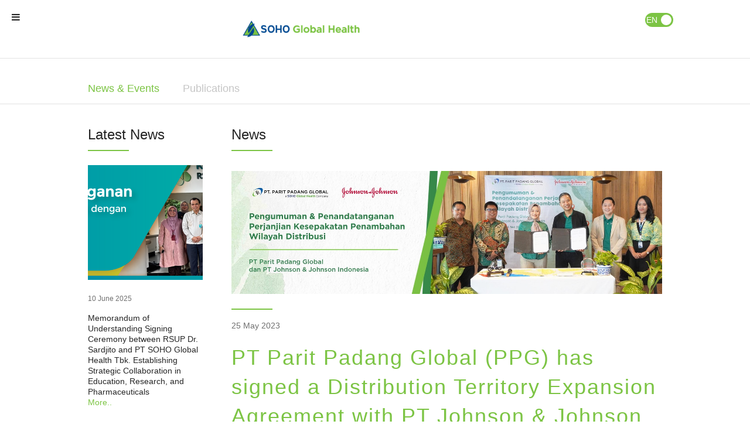

--- FILE ---
content_type: text/html; charset=utf-8
request_url: https://sohoglobalhealth.com/en/newsrooms/71
body_size: 23921
content:
<!DOCTYPE html>
<html>
  <head>
    <title>SOHO Global Health</title>
    <meta charset="UTF-8">
    <meta name="viewport" content="width=device-width, initial-scale=1, maximum-scale=1">
    <meta name="csrf-param" content="authenticity_token" />
<meta name="csrf-token" content="eDxGsIH59NW/RULaJqQXx6Rw+2Qxjw0bUx9BrqCKcOo1EoyM56YC9wMLbnL7qBr6ki5X3WzuEjnUstxVgYiPBw==" />
    
    <link rel="stylesheet" href="https://stackpath.bootstrapcdn.com/bootstrap/4.3.1/css/bootstrap.min.css" integrity="sha384-ggOyR0iXCbMQv3Xipma34MD+dH/1fQ784/j6cY/iJTQUOhcWr7x9JvoRxT2MZw1T" crossorigin="anonymous">
    <link href="https://fonts.googleapis.com/css?family=Didact+Gothic|Open+Sans:300,400,700" integrity="sha384-5u4w/tJ63yx91Sn28OpyEej5M//zNai/egiyiihpZDWzp2tCejqMBWltbhXY/DMQ" rel="stylesheet" type="text/css">
    <link href="https://fonts.googleapis.com/css?family=Catamaran:400,500,600,700" integrity="sha384-vdR596au9T6usgjMSbi0KCvqcY9js6TywyU4kpCztz1liQPpOY2RWFYksgUT8Zr5" rel="stylesheet" type="text/css">
    <link rel="stylesheet" media="all" href="/assets/application-00a988e7bed2160c2f1b62af97498cfa88e0c6b0faea1c3faf23f8a72c0f5aef.css" data-turbolinks-track="reload" crossorigin="anonymous" integrity="sha256-AKmI577SFgwvG2Kvl0mM+ojgxrD66hw/ryP4pywPWu8=" />
    <link rel="stylesheet" media="screen" href="/assets/newsrooms-e3b0c44298fc1c149afbf4c8996fb92427ae41e4649b934ca495991b7852b855.css" crossorigin="anonymous" integrity="sha256-47DEQpj8HBSa+/TImW+5JCeuQeRkm5NMpJWZG3hSuFU=" />
    <!--%= stylesheet_link_tag params[:controller] if params[:controller] =~ /partners|business/ %-->
    <script src="/assets/ckeditor/init-523be58eb7bb832016c333c678888ebc0cbfd57be3402a073cad295b4d7869a3.js"></script>
    <script src="/assets/application-76bddf02ca8d7e53c59f189d94032e270bef6e86c9ff54e1721aebc5c4a8b978.js" data-turbolinks-track="reload" crossorigin="anonymous" integrity="sha256-dr3fAsqNflPFnxidlAMuJwvvbobJ/1ThchrrxcSouXg="></script>
    <script src="/assets/newsrooms-e3b0c44298fc1c149afbf4c8996fb92427ae41e4649b934ca495991b7852b855.js" crossorigin="anonymous" integrity="sha256-47DEQpj8HBSa+/TImW+5JCeuQeRkm5NMpJWZG3hSuFU="></script>
    <link rel="icon" type="image/png" href="/assets/favicon-c25cb4580ce38ccd924f9ff01b8fe965b63ce10158ac95b5499c34ee70c2d870.png" />
  </head>
  <body>
    <header class="active-header" id="newsrooms">
  <div class="top-header">
    <ul>
      <!--li><a href="/en/brands">Healthcare Professional</a></li-->
      <li><a href="#heal-pro" class="health-trigger">Healthcare Professional</a></li>
      <li><a href="/en/about/careers">Careers</a></li>
      <li><a class="modal-trigger">Connect With Us</a></li>
    </ul>
    <div class="language">
      <ul>
          <li><a href="/id/newsrooms/71" class="">Indonesia</a></li>
          <li><a href="/en/newsrooms/71" class="active">English</a></li>
      </ul>
    </div>
  </div>
  <div class="bottom-header">
    <div class="wrapper ml-1">
      <a class="menu-mobile-trigger"><i class="fa fa-bars" aria-hidden="true"></i></a>
      <div class="logo">
        <a href="/"><img src="/assets/logo-c3e07920e93efcb2ee8dddb86e46501c6b206ac59c667add01a0ca2b309424a7.png"></a>
      </div>
      <div class="lang-container">
        <label class="switch">
          <input type="radio" name="language" id="en" checked >
          <input type="radio" name="language" id="id"  >
          <span class="slider"></span>
          <label class="label" for="en" id="option-en">
            <a style="pointer-events: none;" href="/en/newsrooms/71">EN</a>
          </label>
          <label class="label" for="id" id="option-id">
            <a style="" href="/id/newsrooms/71">ID</a>
          </label>
        </label>
      </div>
      <div class="menu">
        <ul>
          <li><a class="" href="/">Home</a></li>
          <li><a class="" href="/en/brands">Our Brands</a></li>
          <li><a class="" href="/en/partners/alliance">Our Partners</a></li>
          <li><a class="" href="/en/business">Our Business</a></li>
          <li><a class="" href="/en/about/glances">About Us</a></li>
          <li><a class="" href="/en/natural-wellness">Natural Wellness</a></li>
          <li><a class="current-parent" href="/en/newsrooms">Newsrooms</a></li>
          <li><a class="" href="/en/investors/shareholder-informations">Investors</a></li>
          <li><a class="" href="/en/sustainability/overview">Sustainability</a></li>
          <ul class="text-right">
            <li class="mobile-menu-item"><a class="soho-blue" href="#contact-us">Connect With Us</a></li>
            <li class="mobile-menu-item"><a href="#heal-pro" class="health-trigger soho-green ">Healthcare Professional</a></li>
            <li class="mobile-menu-item "><a class="soho-green" href="/en/about/careers">Careers</a></li>
          </ul>
        </ul>
      </div>
    </div>
  </div>
</header>

      <div class="container-outer">
        <div class="news-content">
	<div class="news-tab">
		<div class="wrapper">
			<ul class="tabs">
			<a href=" /en/newsrooms "><li data-tab="newsevent" class="current">News &amp; Events</li></a>
				<li data-tab="publication">Publications</li>
		</div>
	</div>
		<div class="content tab-content newsevent current" id="newsevent">
			<div class="wrapper">
				<div class="news-detail-wrapper current" id="lattest" style="height: auto;visibility: visible;opacity: 1;display: flex;">
					<div class="left-news">
						<h1 class="bbc-title">Latest News</h1>
							<ul>
									<li>
										<a href= "96 ">
											<img src="/uploads/news/image/96/thumb_RSUP_Dr_Sardjito-05.png" />
												<p>10 June 2025</p>
												<h1>Memorandum of Understanding Signing Ceremony between RSUP Dr. Sardjito and PT SOHO Global Health Tbk. Establishing Strategic Collaboration in Education, Research, and Pharmaceuticals<a href = "96 "><span>More..</span></a></h1>
										</a>
									</li>
									<li>
										<a href= "95 ">
											<img src="/uploads/news/image/95/thumb_Nsw_web_banner_alt2.png" />
												<p>27 May 2025</p>
												<h1>NSW International Education Summit 2025 Presents: Mr Tan Eng Liang, President Commissioner SOHO Global Health<a href = "95 "><span>More..</span></a></h1>
										</a>
									</li>
									<li>
										<a href= "94 ">
											<img src="/uploads/news/image/94/thumb_Okamoto_ver_4.png" />
												<p>30 April 2025</p>
												<h1>PT Parit Padang Global (PPG) Signs Distribution Cooperation Agreement with PT Ichiya Indonesia (brand: Okamoto)<a href = "94 "><span>More..</span></a></h1>
										</a>
									</li>
							</ul>
					</div>
						<div class="right-news">
							<h1 class="bbc-title">News</h1>
								<img src="/uploads/news/image/71/WEB_Banner_-_PPG_x_JnJ.jpg" />
									<p class="date">25 May 2023</p>
									<h1 class="title-news"> PT Parit Padang Global (PPG) has signed a Distribution Territory Expansion Agreement with PT Johnson &amp; Johnson Indonesia (JNJ).</h1>
									<p><p style="text-align: justify;">PPG has been entrusted by JNJ to distribute the Consumer Health product line in the distribution areas of Banjarmasin, Solo, and Yogyakarta.</p>

<p style="text-align: justify;">Due to their excellent performance and effective collaboration, JNJ has once again entrusted PPG with the expansion of distribution areas, including Jakarta, Tangerang, Bogor, Semarang, Samarinda, Pontianak, and Banjarmasin in the Medical Channel segment.</p>

<p style="text-align: justify;">The signing of the distribution area expansion agreement with PT Johnson &amp; Johnson Indonesia took place on Wednesday, May 24, 2023, at the PPG headquarters in Pulogadung. It was attended by Mr. Edwin Vega Darma, Vice President of Sales &amp; Marketing at PPG, and Ms. Anggi Pramono, Sales Director of PT Johnson &amp; Johnson Indonesia. Also present from PPG were Mr. Pandy Harianto, Vice President of Operation &amp; Supply Chain, and Mr. Vicki Goutama, Head of Sales &amp; Marketing. Representing PT Johnson &amp; Johnson Indonesia were Mr. Emral Setyawijayanto, Head of National Field Sales Consumer Health, Mr. Baih Saputra, Head of Customer &amp; Channel Development Consumer Health, along with teams from PPG and other J&amp;J Indonesia representatives.</p>

<p style="text-align: justify;">J&amp;J Indonesia focuses on Consumer Health products that are well-known among the Indonesian population. These include Listerine, Combantrin, Mylanta, Daktarin, Benadryl, and J&amp;J Baby.</p>

<p style="text-align: justify;">In her address, Ms. Anggi Pramono expressed her confidence in the distribution of J&amp;J Indonesia products by PPG. She stated, &quot;I believe that this collaboration will endure in the long term, considering our extensive partnership history and being the right and fit partner. I also hope that this strategic expansion of distribution areas can strengthen and sustain the business of J&amp;J Indonesia.&ldquo;</p>

<p style="text-align: justify;">PPG has accumulated over 65 years of experience and has been trusted as one of the top 5 distribution and logistics companies for healthcare products in Indonesia. &quot;The longstanding partnership with J&amp;J Indonesia is further strengthened today. With the signing of this distribution area expansion agreement, PPG demonstrates its commitment as a reliable distribution and logistics company that prioritizes strategic and sustainable cooperation,&quot; stated Mr. Edwin Vega Dharma.<br />
&nbsp;</p>
</p>
						</div>
					</div>		
				</div>
			</div>					
		<div class="content tab-content newsevent spc-current" id="publication">
		<div class="wrapper">
			<div class="side-tabs2">
				<ul>
					<li data-tab="anual" class="current">Annual Reports</li>
					<li data-tab="magazine" class="">Magazine</li>
					<!--li data-tab="pr" class="">Press Release</li-->
				</ul>
			</div>
			<div class="news-detail-wrapper anual current" id="anual">
				<div class="anual-wrapper">
					<div class="anual-top">
						<div class="anual-left">
						<img src="/uploads/publication/image/18/Annual_report_2019_cover.jpg" />
						</div>
						<div class="anual-right">
							<h1>Annual Report 2019</h1>
							<p><p>SOHO Global Health has consistently delivered sustainable, solid financial results despite the soft market condition. In a rapidly-changing environment, the key to our success has been our ability to balance continuity with change. It has required discipline and decisive actions to build sustainable value for the long term.</p>
</p>
							<div class="anual-button">
								<a href="/uploads/publication/file_publication/18/SGH_Annual_Report_2019.pdf" target="_blank" >
									<button>download</button>
								</a>
								<a href="/uploads/publication/file_publication/18/SGH_Annual_Report_2019.pdf" target="_blank">
									<button>view</button>
								</a>
							</div>
						</div>
					</div>
					<div class="lazy slick">
					
						<div>
							<a href="/uploads/publication/file_publication/16/Annual_Report_2018_Format_A4_pdf_Compressed_Landscape_acrobat-compressed.pdf" target="_blank">
								<img src="/uploads/publication/image/16/Cover_Final-01.jpg" />
								<p>Annual Report 2018</p>
							</a>
						</div>

						<div>
							<a href="/uploads/publication/file_publication/10/annual_report_2017.pdf" target="_blank">
								<img src="/uploads/publication/image/10/Screen_Shot_2018-12-04_at_15.13.47.png" />
								<p>Annual Report 2017</p>
							</a>
						</div>

						<div>
							<a href="/uploads/publication/file_publication/9/SGH_Annual_Report_2016.pdf" target="_blank">
								<img src="/uploads/publication/image/9/annual_report_2017.png" />
								<p>Annual Report 2016</p>
							</a>
						</div>
[#&lt;Publication id: 16, image: &quot;Cover_Final-01.jpg&quot;, file_publication: &quot;Annual_Report_2018_Format_A4_pdf_Compressed_Landsc...&quot;, position: nil, published: true, category: &quot;annual_reports&quot;, created_at: &quot;2019-05-29 01:52:38&quot;, updated_at: &quot;2019-06-13 02:00:14&quot;, title: &quot;Annual Report 2018&quot;, description: &quot;&lt;p&gt;2018 Performance and Financial Highlights&lt;/p&gt;\r\n...&quot;&gt;, #&lt;Publication id: 10, image: &quot;Screen_Shot_2018-12-04_at_15.13.47.png&quot;, file_publication: &quot;annual_report_2017.pdf&quot;, position: nil, published: true, category: &quot;annual_reports&quot;, created_at: &quot;2018-07-16 17:06:33&quot;, updated_at: &quot;2018-12-04 08:14:12&quot;, title: &quot;Annual Report 2017&quot;, description: &quot;&lt;p&gt;&lt;strong&gt;2017 Performance and Financial Highligh...&quot;&gt;, #&lt;Publication id: 9, image: &quot;annual_report_2017.png&quot;, file_publication: &quot;SGH_Annual_Report_2016.pdf&quot;, position: nil, published: true, category: &quot;annual_reports&quot;, created_at: &quot;2018-07-16 17:05:18&quot;, updated_at: &quot;2018-12-04 08:12:36&quot;, title: &quot;Annual Report 2016&quot;, description: &quot;&quot;&gt;]					</div>
				</div>
			</div>
			<div class="news-detail-wrapper anual anual-item" id="magazine">
				<ul>
					<li class="big-news">
					<a href="/uploads/publication/file_publication/19/MAJALAH_INSIGHT_SOHO_2020_compressed.pdf " target="_blank" >
						<div>
							<img src="/uploads/publication/image/19/WEB_MAJALAH_1-02_2.jpg" />
							<div class="new-list-wrapper">
								<div class="news-list-title-wrapper">
									<p>21 September 2020</p>
									<h1>Special Edition Covid-19</h1>
								</div>	
								<div class="news-list-bg"></div>
							</div>
						</div>
						<button class="btn-download" >Download</button>
						</a>
						</li>
						<li class="medium-news">
							<a href="/uploads/publication/file_publication/17/SOHO_Insight_Edisi_2019_comp_update3.pdf" target="_blank" >
								<img src="/uploads/publication/image/17/cover_website_update_1.jpg" />
								<div class="new-list-wrapper">
									<div class="news-list-title-wrapper">
										<p>12 September 09/12/19</p>
										<h1>Entrepreneur Of The Year</h1>
									</div>	
									<div class="news-list-bg"></div>
								</div>
							</a>
						</li>
						<li class="small-news">
							<a href="/uploads/publication/file_publication/15/SOHO_Insight_Aug_2018.pdf" target="_blank" >
								<img src="/uploads/publication/image/15/Organic_Temulawak-_Collaboration_Results_of_SOHO__Sukabumi__Government____IPB_for_a_Healthier_Indonesia.jpg" />
								<div class="new-list-wrapper">
									<div class="news-list-title-wrapper">
										<p>15 August 08/15/18</p>
										<h1>Curcuma Organic: ABGC Collaboration</h1>
									</div>	
									<div class="news-list-bg"></div>
								</div>
							</a>
						</li>
						<li class="small-news">
							<a href="/uploads/publication/file_publication/13/SGH_won_indoenasia_WOW_brand_awards_2017.pdf" target="_blank" >
								<img src="/uploads/publication/image/13/vdcowot6ec68f1jjlg46.png" />
								<div class="new-list-wrapper">
									<div class="news-list-title-wrapper">
										<p>16 July 07/16/18</p>
										<h1>SGH Won Indonesia Wow Brand Award 2017</h1>
									</div>	
									<div class="news-list-bg"></div>
								</div>
							</a>
						</li>
						<li class="medium-news">
							<a href="/uploads/publication/file_publication/12/supply_and_operation_goes_to_anyer.pdf" target="_blank" >
								<img src="/uploads/publication/image/12/es69ogkdofxbihvtbkf6.png" />
								<div class="new-list-wrapper">
									<div class="news-list-title-wrapper">
										<p>16 July 07/16/18</p>
										<h1>Supply &amp; Operations Goes To Anyer!</h1>
									</div>	
									<div class="news-list-bg"></div>
								</div>
							</a>
						</li>
						<li class="big-news">
							<a href="/uploads/publication/file_publication/11/the_power_of_one.pdf" target="_blank" >
								<img src="/uploads/publication/image/11/z6ksyosdbhmieuuzwobk.png" />
								<div class="new-list-wrapper">
									<div class="news-list-title-wrapper">
										<p>16 July 07/16/18</p>
										<h1>SGH National Conference 2016: The Power One</h1>
									</div>	
									<div class="news-list-bg"></div>
								</div>
							</a>
						</li>
				</ul>
			</div>
		</div>
</div>
      </div>
    
<footer>
	<div class="wrapper">
		<div class="small-logo"><a href="/en"><img src="/assets/small-logo-31364bce7fd710c1be1900085a52a91ccfc8dd77ec5a614c7deaf1c959c40a5c.png"></a></div>
		<div class="address">
			<div class="address-left">
					JL. Rawa Sumur II Kav BB No. 3, Kawasan Industri Pulogadung,    Kel. Jatinegara, Kec. Cakung, Jakarta Timur INDONESIA
			</div>
			<div class="address-right">
				<ul>
					<li><a href="tel:02129858888 " target="_blank"><img src="/assets/phone-05b7a7dd41b99e072cea234ef230370ef45d34e22dde2358b5792d5c0b41c5e1.svg"><span>Call Us</span></a></li>
					<li><a href="mailto:public.relations@sohoglobalhealth.com" target="_blank"><img src="/assets/mail-e26d8961d3ae7f24d83734e83640abafc5658e3647396fb3fec106c1641c27ff.svg"><span>Email Us</span></a></li>
				</ul>
			</div>
		</div>
		<div class="social">
			<ul>
					<li>
						<a href="https://www.youtube.com/@sohonatural1571" target="_blank" style="width: 50px !important;"><img src="/assets/1-c1347636b612e5fb8106266906dab34f5245e7cf4f6f04676c6ba76a935b3d28.svg"></a>
					</li>
					<li>
						<a href="https://www.youtube.com/@sohoglobalhealth.people" target="_blank" style="width: 50px !important;"><img src="/assets/2-72b9a62992f2ae5eb220b10076c83f600203dc6944b898c44924769593dc7daa.svg"></a>
					</li>
					<li>
						<a href="https://www.instagram.com/sohonatural/?hl=id" target="_blank" style="width: 50px !important;"><img src="/assets/3-4bc113d5e1bff154bd08f9fc7855297bfff5c9884a748d4280e3ec04fff4a344.svg"></a>
					</li>
					<li>
						<a href="https://www.instagram.com/sohoglobalhealth.people/?hl=id" target="_blank" style="width: 50px !important;"><img src="/assets/4-1468cd791c3eab53cfecbf2d1ccbfdac2e3ba2342907227dea1abdbd64ca137c.svg"></a>
					</li>
					<li>
						<a href="https://www.linkedin.com/company/soho-global-health" target="_blank" style="width: 50px !important;"><img src="/assets/5-f11b6346caf085f060c095a726f6a17afe3b72b5803674b81a133cdf93bcc7cf.svg"></a>
					</li>
			</ul>
			<p>© Copyright 2026 SOHO Global Health. All Rights Reserved</p>
		</div>
	</div>
</footer>

<div id="contact-us" class="contact">
	
</div>

<div class="modal-overlay">
  <div class="modal">
    
    <a class="close-modal">
      <svg viewBox="0 0 20 20">
        <path fill="#000000" d="M15.898,4.045c-0.271-0.272-0.713-0.272-0.986,0l-4.71,4.711L5.493,4.045c-0.272-0.272-0.714-0.272-0.986,0s-0.272,0.714,0,0.986l4.709,4.711l-4.71,4.711c-0.272,0.271-0.272,0.713,0,0.986c0.136,0.136,0.314,0.203,0.492,0.203c0.179,0,0.357-0.067,0.493-0.203l4.711-4.711l4.71,4.711c0.137,0.136,0.314,0.203,0.494,0.203c0.178,0,0.355-0.067,0.492-0.203c0.273-0.273,0.273-0.715,0-0.986l-4.711-4.711l4.711-4.711C16.172,4.759,16.172,4.317,15.898,4.045z"></path>
      </svg>
    </a>
	<pre class="debug_dump">--- 
...
</pre>

    <div class="modal-content">
    	<div class="wrapper-form-contact">
	    	<div class="container-contact">
					<div class="contact-box">
						<div class="left">
							<div class="title-contact-us">
		    				<p>Connect With Us</p>
		    			</div>
						</div>
						<div class="right">
							<form action="/en/inquiries" method="post">
								<input type="text" name="inquiry[name]" class="main-input input-txt" placeholder="Name" required>
								<input type="text" name="inquiry[email]" class="main-input input-txt" placeholder="Email" required>
								<input type="text" name="inquiry[phone_number]" class="main-input input-txt phone-number" placeholder="Phone Number" required>
								<div class="connect-dd select-wrapper">
									<div class="dd-icon">
										<i class="fa fa-angle-up" aria-hidden="true"></i>
										<i class="fa fa-angle-down" aria-hidden="true"></i>
									</div>
									
									<select id="contact-select" class="main-input select-type-field input-select">
										<option value="0">Public Relations</option>
										<option value="1">Human Resources</option>
										<option value="2">Bussiness Development</option>
										<option value="" class="invest-public-selection select-none">Investor/Public</option>
									</select>
									<input type="hidden" name="inquiry[type_inquiry]" class="input-select-hidden">
								</div>
								<textarea name="inquiry[message]" class="main-input input-textarea" placeholder="Message" rows="3" required></textarea>
								<div class="recaptcha-wrapper">
									<script src="https://www.recaptcha.net/recaptcha/api.js" async defer ></script>
<div data-sitekey="6LcH23YaAAAAAKGFEoPp9wQ0YR75Wmbs-coGL6Di" class="g-recaptcha "></div>
          <noscript>
            <div>
              <div style="width: 302px; height: 422px; position: relative;">
                <div style="width: 302px; height: 422px; position: absolute;">
                  <iframe
                    src="https://www.recaptcha.net/recaptcha/api/fallback?k=6LcH23YaAAAAAKGFEoPp9wQ0YR75Wmbs-coGL6Di"
                    name="ReCAPTCHA"
                    style="width: 302px; height: 422px; border-style: none; border: 0; overflow: hidden;">
                  </iframe>
                </div>
              </div>
              <div style="width: 300px; height: 60px; border-style: none;
                bottom: 12px; left: 25px; margin: 0px; padding: 0px; right: 25px;
                background: #f9f9f9; border: 1px solid #c1c1c1; border-radius: 3px;">
                <textarea id="g-recaptcha-response" name="g-recaptcha-response"
                  class="g-recaptcha-response"
                  style="width: 250px; height: 40px; border: 1px solid #c1c1c1;
                  margin: 10px 25px; padding: 0px; resize: none;">
                </textarea>
              </div>
            </div>
          </noscript>

								</div>
								<div class="submit-connect">
									<input type="submit" value="Send">
								</div>
							</form>
							<div id="contact_us_note">
								<ol type="1">
									<li><small>Public Relations for correspondence regarding sponsorship offers, CSR, product complaints, consumer inquiries, etc.</small></li>
									<li><small>Business Development for correspondence regarding medicine development offers / in licensing / Toll Manufacturing.</small></li>
									<li><small>Human resources for correspondence related to job applications, job fairs info, and cooperation with universities regarding recruitment and internships.</small></li>
								</ol>
							</div>
						</div>
					</div>
				</div>
			</div>
    </div>
  </div>
</div>

<div class="health-pro-onboard">
	<div class="health-pro-wrapper">
		<a href="#xx" class="close-health-pro"><img src="/assets/close-fcc7193545a8ebec058d1bd344cfa803829fc70020e99220e497d476271b59a8.svg"></a>
		<h3>Informasi medis yang terdapat pada website ini hanya ditujukan untuk praktisi kesehatan di Indonesia.</h3>
		<p>Informasi pada website ini ditujukan untuk memberikan jawaban yang bersifat ilmiah, berdasarkan bukti ilmiah dan berimbang atas pertanyaan medis Anda.</p>

<p>Informasi ini tidak ditujukan sebagai saran medis. Perawatan pasien merupakan tanggung jawab praktisi kesehatan berdasarkan praktek perijinannya serta pengalaman dan informasi spesifik pasien.</p>

		<h4>Apakah Anda <span>praktisi kesehatan</span> di Indonesia?</h4>
		<ul>
			<li><a href="#" class="close-health-pro">Tidak, Kembali ke Beranda</a></li>
			<li><a href="/health_pro">Ya, lanjutkan</a></li>
		</ul>
	</div>
</div>
<script type="text/javascript">
	
	$('.lazy').slick({
	  lazyLoad: 'ondemand',
	  slidesToShow: 3,
	  slidesToScroll: 1
	});
</script>


    <!-- <script src="http://code.highcharts.com/highcharts.js"></script> -->
  </body>
</html>


--- FILE ---
content_type: text/css
request_url: https://sohoglobalhealth.com/assets/application-00a988e7bed2160c2f1b62af97498cfa88e0c6b0faea1c3faf23f8a72c0f5aef.css
body_size: 33012
content:
*{-moz-appearance:none;appearance:none;-webkit-appearance:none;text-rendering:optimizeLegibility;-webkit-backface-visibility:hidden;backface-visibility:hidden;border-radius:0px;font-smoothing:subpixel-antialiased;-webkit-text-size-adjusment:none;-webkit-overflow-scrolling:touch;-webkit-padding-start:0px;-webkit-tab-highlight-color:rgba 0, 0, 0, 0;line-height:1.3}:active,:focus,:visited{outline:none;outline-width:0}a{color:#262626;text-decoration:none;display:block}a:hover{text-decoration:none;cursor:pointer}li,ul{padding:0;margin:0;list-style:none}input,select{background:none;border:none;border-radius:0px;-moz-appearance:none;appearance:none;-webkit-border-radius:0;appearance:none;-webkit-appearance:none}img{display:block;width:100%;max-width:100%;border:none}.left{float:left}.right{float:right}.clear{clear:both}.clear:after{display:block;width:0px;height:0px;content:"";clear:both}body,html{font:16px "Catamaran", sans-serif;color:#262626;font-weight:300;margin:0px;height:100%;width:100%;position:relative}h1,h2,h3,h4,h5,h6{font-weight:normal;margin:0}h1.bt-title-lineless-bl{font-size:33px;line-height:1.39;color:#545555;letter-spacing:2px;position:relative}h1.home-title{font-size:24px;color:#262626;font-weight:500;position:relative;margin-bottom:50px}h1.home-title:after{display:block;content:"";width:70px;height:2px;background:#7cc444;margin-top:16px}h1.bt-title{font-size:33px;line-height:1.39;color:#7cc444;letter-spacing:2px;position:relative}h1.bt-title:before{width:70px;height:2px;background:#7cc444;content:"";display:block;position:absolute}h1.bt-title-lineless,h2.bt-title-lineless,h3.bt-title-lineless,h4.bt-title-lineless{line-height:1.39;color:#7cc444 !important;letter-spacing:2px;position:relative}h1.bt-title-below-mb-only{font-style:normal;font-weight:300;font-size:36px;line-height:43px;color:#545555;position:relative;margin-bottom:40px !important}h1.bt-title-below-mb-only-green-bd{font-style:normal;font-weight:300;font-size:36px;line-height:43px;color:#545555 !important;position:relative;margin-bottom:0 0 40px 0 !important}h1.bt-title-below-mb-only-green-bd::after{display:block;content:"";width:70px;height:2px;background:#7cc444;margin-bottom:0 0 40px 0 !important}h1.bt-title-below,h3.bt-title-below{font-style:normal;font-weight:300;font-size:36px;line-height:43px;color:#545555 !important;position:relative;margin:40px 0}h1.bt-title-below.no-mb{font-style:normal;font-weight:300;font-size:36px;line-height:43px;color:#545555;position:relative;margin:0 !important}h1.bt-title-below::after{display:block;content:"";width:70px;height:2px;background:#7cc444;margin-top:3px}h3.bt-title-below{margin-bottom:20px}h3.bt-title-below::after{display:block;content:"";width:70px;height:2px;background:#7cc444}h1.btc-title{font-size:33px;line-height:1.39;color:#7cc444;letter-spacing:2px;position:relative;text-align:center}h1.btc-title:before{width:70px;height:2px;background:#7cc444;content:"";display:block;position:absolute;top:-24px;left:50%;-webkit-transform:translate(-50%, 0);-ms-transform:translate(-50%, 0);transform:translate(-50%, 0)}h1.bbc-title{font-size:24px;line-height:1.39;color:#262626;letter-spacing:normal;position:relative;text-align:left;line-height:1}h1.bbc-title:before{width:70px;height:2px;background:#7cc444;content:"";display:block;position:absolute;bottom:-16px;left:0%}.pt120{padding-top:120px}.pt30{padding-top:30px}.mb30{margin-bottom:30px}.wrapper{max-width:1020px;-webkit-box-sizing:border-box;box-sizing:border-box;padding:0 20px;margin:0 auto}header{position:fixed;width:100%;top:0;z-index:999;-webkit-transition:all ease-out 0.2s 0.2s;-o-transition:all ease-out 0.2s 0.2s;transition:all ease-out 0.2s 0.2s}header .menu-mobile-trigger{display:none}header .lang-container{display:none}header .top-header{display:-webkit-box;display:-ms-flexbox;display:flex;-webkit-box-pack:end;-ms-flex-pack:end;justify-content:flex-end;padding:15px 10px}header .top-header ul{display:-webkit-box;display:-ms-flexbox;display:flex;margin-left:20px}header .top-header ul li{margin-left:20px}header .top-header ul li a{color:#7cc444;padding:2px 0;font-size:13px;letter-spacing:0.5px}header .top-header ul li:last-child a{border:1px solid #004990;padding:2px 10px;border-radius:30px;text-align:center;color:#004990}header .top-header .language ul li{margin:0;border-left:1px solid #6f6f6f}header .top-header .language ul li a{color:#c6c6c6;border:none;padding:2px 10px}header .top-header .language ul li a.active{color:#7cc444}header .top-header .language ul li:first-child{border:none}header .bottom-header{padding-bottom:15px;position:relative;padding-left:45px}header .bottom-header .wrapper{display:-webkit-box;display:-ms-flexbox;display:flex;-webkit-box-align:center;-ms-flex-align:center;align-items:center}header .bottom-header .logo{flex-grow:0;flex-shrink:0;margin-right:20px}header .bottom-header .menu ul{display:-webkit-box;display:-ms-flexbox;display:flex}header .bottom-header .menu ul li a{color:#262626;padding:5px 10px;font-size:15px;letter-spacing:0.5px;font-weight:500;text-transform:capitalize;white-space:nowrap;position:relative}header .bottom-header .menu ul li a:after{display:block;width:0%;height:1px;background:#00489056;content:"";position:absolute;bottom:0;left:0;-webkit-transition:all ease-out 0.2s 0.2s;-o-transition:all ease-out 0.2s 0.2s;transition:all ease-out 0.2s 0.2s}header .bottom-header .menu ul li a.current-parent:after{display:block;width:100%;height:1px;background:#7cc444;content:"";position:absolute;bottom:0;left:0}header .bottom-header .menu ul li a:hover:after{width:100%}header .bottom-header .menu ul li.mobile-menu-item{display:none}header .bottom-header .language{padding-top:20px;position:absolute;top:50%;-webkit-transform:translate(0, -50%);-ms-transform:translate(0, -50%);transform:translate(0, -50%);right:20px;-webkit-transition:all ease-out 0.2s 0.2s;-o-transition:all ease-out 0.2s 0.2s;transition:all ease-out 0.2s 0.2s}header .bottom-header .language ul{display:-webkit-box;display:-ms-flexbox;display:flex}header .bottom-header .language ul li{margin:0;border-left:1px solid #6f6f6f}header .bottom-header .language ul li a{color:#c6c6c6;border:none;padding:2px 10px}header .bottom-header .language ul li a.active{color:#7cc444}header .bottom-header .language ul li:first-child{border:none}header.active-header{background:#fff}.container-outer{min-height:100% !important}footer{background:#f1f1f1;padding:20px 0}footer .wrapper{display:-webkit-box;display:-ms-flexbox;display:flex;-ms-flex-wrap:nowrap;flex-wrap:nowrap;-webkit-box-pack:justify;-ms-flex-pack:justify;justify-content:space-between;-webkit-box-align:center;-ms-flex-align:center;align-items:center}footer .wrapper .small-logo img{width:60px}footer .wrapper .address{display:-webkit-box;display:-ms-flexbox;display:flex;width:55%;-webkit-box-pack:justify;-ms-flex-pack:justify;justify-content:space-between}footer .wrapper .address .address-left{font-size:12px;line-height:1.17;color:#545555;margin-right:20px}footer .wrapper .address .address-right ul{display:-webkit-box;display:-ms-flexbox;display:flex;-webkit-box-pack:center;-ms-flex-pack:center;justify-content:center}footer .wrapper .address .address-right ul li{width:150px;margin:0 10px}footer .wrapper .address .address-right ul li a{padding:8px 20px}footer .wrapper .address .address-right ul li a img{width:21px;height:21px}footer .wrapper .address .address-right ul li a span{color:#fff;font-size:12px;margin-left:5px;width:150px;text-align:center}footer .wrapper .address .address-right ul li:first-child a{background:#004990;-webkit-box-shadow:0 2px 3px 0 rgba(0,0,0,0.2);box-shadow:0 2px 3px 0 rgba(0,0,0,0.2);display:-webkit-box;display:-ms-flexbox;display:flex;white-space:nowrap;border-radius:20px;-webkit-box-pack:justify;-ms-flex-pack:justify;justify-content:space-between;-webkit-box-align:center;-ms-flex-align:center;align-items:center;-webkit-box-sizing:border-box;box-sizing:border-box}footer .wrapper .address .address-right ul li:last-child a{background:#7ac142;-webkit-box-shadow:0 2px 3px 0 rgba(0,0,0,0.2);box-shadow:0 2px 3px 0 rgba(0,0,0,0.2);display:-webkit-box;display:-ms-flexbox;display:flex;white-space:nowrap;border-radius:50px;-webkit-box-pack:justify;-ms-flex-pack:justify;justify-content:space-between;-webkit-box-align:center;-ms-flex-align:center;align-items:center}footer .wrapper .social ul{display:-webkit-box;display:-ms-flexbox;display:flex;-webkit-box-pack:end;-ms-flex-pack:end;justify-content:flex-end}footer .wrapper .social ul li a{margin:0 10px;width:20px}footer .wrapper .social p{font-size:10px;color:#9b9b9b;margin-top:20px}.connect{position:fixed;top:0;left:0;width:100%;height:100%;background:rgba(0,0,0,0.8);z-index:999;-webkit-box-pack:center;-ms-flex-pack:center;justify-content:center;-webkit-box-align:center;-ms-flex-align:center;align-items:center;display:-webkit-box;display:-ms-flexbox;display:flex;visibility:hidden;opacity:0;-webkit-transition:all ease-out 0.2s 0.2s;-o-transition:all ease-out 0.2s 0.2s;transition:all ease-out 0.2s 0.2s}.connect .connect-wrapper{width:800px;display:-webkit-box;display:-ms-flexbox;display:flex;-ms-flex-wrap:nowrap;flex-wrap:nowrap;background:#fff;border-radius:10px;overflow:hidden}.connect .connect-wrapper .connect-left{width:30%}.connect .connect-wrapper .connect-left .connect-left-wrapper{position:relative;height:100%;-o-object-fit:cover;object-fit:cover}.connect .connect-wrapper .connect-left .connect-left-wrapper p{position:absolute;top:50%;left:50%;-webkit-transform:translate(-50%, -50%);-ms-transform:translate(-50%, -50%);transform:translate(-50%, -50%);font-family:"Catamaran", sans-serif;font-size:36px;line-height:0.97;letter-spacing:2px;color:#fff}.connect .connect-wrapper .connect-left .connect-left-wrapper img{max-height:100%;width:auto;-o-object-fit:cover;object-fit:cover}.connect .connect-wrapper .connect-right{width:70%;-webkit-box-sizing:border-box;box-sizing:border-box;padding:60px 80px;position:relative}.connect .connect-wrapper .connect-right .close-connect{width:15px;position:absolute;right:20px;top:20px}.connect .connect-wrapper .connect-right input[type=text],.connect .connect-wrapper .connect-right textarea{border:1px solid #979797;display:block;width:100%;border-radius:10px;font-size:16px;padding:10px;-webkit-box-sizing:border-box;box-sizing:border-box;line-height:1.5;letter-spacing:1px;color:#c6c6c6;margin-bottom:20px}.connect .connect-wrapper .connect-right textarea{resize:vertical;height:100px}.connect .connect-wrapper .connect-right .connect-dd{position:relative;border:1px solid #979797;border-radius:10px;margin-bottom:20px}.connect .connect-wrapper .connect-right .connect-dd .dd-icon{width:20px;display:-webkit-box;display:-ms-flexbox;display:flex;-webkit-box-pack:center;-ms-flex-pack:center;justify-content:center;-webkit-box-align:center;-ms-flex-align:center;align-items:center;-webkit-box-orient:vertical;-webkit-box-direction:normal;-ms-flex-direction:column;flex-direction:column;position:absolute;right:10px;top:50%;-webkit-transform:translate(0, -50%);-ms-transform:translate(0, -50%);transform:translate(0, -50%)}.connect .connect-wrapper .connect-right .connect-dd select{background:none;width:100%;padding:15px;position:relative;z-index:3}.connect .connect-wrapper .connect-right .submit-connect{display:-webkit-box;display:-ms-flexbox;display:flex;-webkit-box-pack:end;-ms-flex-pack:end;justify-content:flex-end;width:100%}.connect .connect-wrapper .connect-right .submit-connect input{-webkit-box-shadow:0 2px 13px 0 rgba(0,0,0,0.2);box-shadow:0 2px 13px 0 rgba(0,0,0,0.2);background:#7cc444;color:#fff;border-radius:100px;font-family:"Catamaran", sans-serif;line-height:1.3;letter-spacing:4.7px;font-size:16px;font-weight:bold;padding:8px 60px;text-align:center;text-transform:uppercase}.connect.show-connect{visibility:visible;opacity:1}@media only screen and (min-width: 501px) and (max-width: 1320px){header{position:relative;background:#fff}header .top-header{display:none}header .bottom-header{padding:0}header .bottom-header .wrapper{-ms-flex-wrap:wrap;flex-wrap:wrap}header .bottom-header .wrapper .logo{width:100%;text-align:center;margin:0}header .bottom-header .wrapper .logo a{margin:20px auto;width:200px}header .bottom-header .wrapper .menu{width:100%;overflow:hidden;max-height:0;-webkit-transition:all ease-out 0.2s 0.2s;-o-transition:all ease-out 0.2s 0.2s;transition:all ease-out 0.2s 0.2s}header .bottom-header .wrapper .menu ul{-webkit-box-orient:vertical;-webkit-box-direction:normal;-ms-flex-direction:column;flex-direction:column}header .bottom-header .wrapper .menu ul li a{padding:20px 0;border-bottom:1px solid #c6c6c6}header .bottom-header .wrapper .menu ul li.mobile-menu-item{display:block}header .bottom-header .wrapper .menu.show-menu{max-height:1000px}header .bottom-header .menu-mobile-trigger{display:block;position:absolute;top:0px;padding:20px;left:0px;z-index:99}header .bottom-header .lang-container{display:block;position:absolute;top:22px;right:calc( 100% - 86% );z-index:99}header.active-header{position:fixed}footer .wrapper{-ms-flex-wrap:wrap;flex-wrap:wrap}footer .wrapper .small-logo{width:100%;text-align:center}footer .wrapper .small-logo a,footer .wrapper .small-logo img{margin:0 auto}footer .wrapper .address{width:100%;-ms-flex-wrap:wrap;flex-wrap:wrap}footer .wrapper .address .address-left{width:100%;margin:20px auto;text-align:center}footer .wrapper .social{width:100%;margin-top:20px}footer .wrapper .social ul{-webkit-box-pack:center;-ms-flex-pack:center;justify-content:center}footer .wrapper .social p{text-align:center}}@media only screen and (max-width: 500px){.connect .connect-wrapper .connect-left{display:none}.connect .connect-wrapper .connect-right{padding:60px 20px;width:100%}.tab-bar{margin:0}header{position:relative;background:#fff}header .top-header{display:none}header .bottom-header{padding:0}header .bottom-header .wrapper{-ms-flex-wrap:wrap;flex-wrap:wrap}header .bottom-header .wrapper .logo{width:100%;text-align:center;margin:0}header .bottom-header .wrapper .logo a{margin:20px auto;width:200px}header .bottom-header .wrapper .menu{width:100%;overflow:hidden;max-height:0;-webkit-transition:all ease-out 0.2s 0.2s;-o-transition:all ease-out 0.2s 0.2s;transition:all ease-out 0.2s 0.2s}header .bottom-header .wrapper .menu ul{-webkit-box-orient:vertical;-webkit-box-direction:normal;-ms-flex-direction:column;flex-direction:column}header .bottom-header .wrapper .menu ul li a{padding:20px 0;border-bottom:1px solid #c6c6c6}header .bottom-header .wrapper .menu ul li.mobile-menu-item{display:block}header .bottom-header .wrapper .menu.show-menu{max-height:1000px}header .bottom-header .menu-mobile-trigger{display:block;position:absolute;top:0px;padding:20px;left:0px;z-index:99}header .bottom-header .lang-container{display:block;position:absolute;top:22px;right:calc( 100% - 86% );z-index:99}header.active-header{position:fixed;overflow:scroll;max-height:100%}footer .wrapper{-ms-flex-wrap:wrap;flex-wrap:wrap}footer .wrapper .small-logo{width:100%;text-align:center}footer .wrapper .small-logo a,footer .wrapper .small-logo img{margin:0 auto}footer .wrapper .address{width:100%;-ms-flex-wrap:wrap;flex-wrap:wrap}footer .wrapper .address .address-left{width:100%;margin:20px auto;text-align:center}footer .wrapper .social{width:100%;margin-top:20px}footer .wrapper .social ul{-webkit-box-pack:center;-ms-flex-pack:center;justify-content:center}footer .wrapper .social p{text-align:center}}li.loading{opacity:0.6}li.loading.select{opacity:1}.health-pro-onboard{position:fixed;width:100%;height:100%;-webkit-box-sizing:border-box;box-sizing:border-box;background:rgba(0,0,0,0.8);z-index:999;top:0;left:0;visibility:hidden;opacity:0;-webkit-transition:all ease-out 0.2s 0.2s;-o-transition:all ease-out 0.2s 0.2s;transition:all ease-out 0.2s 0.2s}.health-pro-onboard .health-pro-wrapper{max-width:780px;width:85%;background:#fff;border-radius:10px;padding:80px 40px;position:absolute;top:50%;left:50%;-webkit-transform:translate(-50%, -50%);-ms-transform:translate(-50%, -50%);transform:translate(-50%, -50%)}.health-pro-onboard .health-pro-wrapper .close-health-pro{width:25px;position:absolute;right:25px;top:25px}.health-pro-onboard .health-pro-wrapper h3{font-size:24px;line-height:1.25;color:#555;font-weight:600;margin-bottom:40px}.health-pro-onboard .health-pro-wrapper h4,.health-pro-onboard .health-pro-wrapper p{font-size:20px;line-height:1.5;letter-spacing:2px;margin-bottom:40px;color:#292929}.health-pro-onboard .health-pro-wrapper h4{font-weight:600;margin-bottom:20px}.health-pro-onboard .health-pro-wrapper h4 span{color:#7cc444}.health-pro-onboard .health-pro-wrapper ul{display:-webkit-box;display:-ms-flexbox;display:flex;-webkit-box-pack:start;-ms-flex-pack:start;justify-content:flex-start}.health-pro-onboard .health-pro-wrapper ul li a,.health-pro-onboard .health-pro-wrapper ul li a.close-health-pro{position:relative;top:auto;right:auto;width:auto;font-size:16px;line-height:1.13;letter-spacing:1px;font-family:"Catamaran", sans-serif;color:#fff}.health-pro-onboard .health-pro-wrapper ul li:first-child a{-webkit-box-shadow:0 2px 13px 0 rgba(0,0,0,0.2);box-shadow:0 2px 13px 0 rgba(0,0,0,0.2);border-radius:100px;padding:10px 20px;background:#6f6f6f}.health-pro-onboard .health-pro-wrapper ul li:last-child a{background:#7cc444;-webkit-box-shadow:0 2px 13px 0 rgba(0,0,0,0.2);box-shadow:0 2px 13px 0 rgba(0,0,0,0.2);padding:10px 40px;border-radius:100px;margin-left:20px}.health-pro-onboard.show-health{opacity:1;visibility:visible}.mt30{margin-top:50px !important}.hidden{display:none}.toggle-button{color:#FFF;padding:8px 20px;align-items:center;border-radius:20px;border:none;background:var(--soho-green, #7CC444);box-shadow:0px 2px 3px 0px rgba(0,0,0,0.2)}.inactive-toggle{color:#C6C6C6;border-radius:20px;border:1px solid var(--soho-light-grey, #E2E2E2);background:var(--pure-white, #FFF)}.committe-attr{display:flex;gap:20px}.no-my{margin:0 auto !important}.no-mt{margin-top:0 !important}.no-ml{margin-left:0 !important}.no-p{padding:0 !important}.no-pb{padding-bottom:0 !important}.no-bd-t{border-top:none !important}.tab-bar{border:1px solid #c6c6c6}.additional-tab-bar{margin-top:65px}.additional-tab-bar,.no-margin{margin-top:0px}.additional-tab-bar .wrapper ul{display:-webkit-box;display:-ms-flexbox;display:inline-flex;-webkit-box-pack:justify;-ms-flex-pack:justify;justify-content:space-between}.additional-tab-bar .wrapper ul li a{color:#c6c6c6;font-size:15px;line-height:1.17;font-weight:500;cursor:pointer}.additional-tab-bar .wrapper ul li{color:#c6c6c6;font-size:15px;line-height:1.17;font-weight:500;padding:20px 0;cursor:pointer;float:left;margin-right:30px}.additional-tab-bar .wrapper ul li.current a{color:#7cc444}.wrapper-content-tab{height:100vh}.book-content-top{display:-webkit-box;display:-ms-flexbox;display:flex;-webkit-box-pack:justify;-ms-flex-pack:justify;justify-content:space-between;width:100%;-ms-flex-wrap:wrap;flex-wrap:wrap}.book-content-top .book-content-left{width:25%}.book-content-top .book-content-right{width:70%}.book-content-top .book-content-right h1{font-size:36px;line-height:1.19;color:#6f6f6f;margin-bottom:10px !important;font-weight:300}.book-content-top .book-content-right p{font-size:14px;color:#757575;line-height:1.67;letter-spacing:2.3px;margin-bottom:25px;font-weight:500}.book-content-top .book-content-right .book-content-button{display:-webkit-box;display:-ms-flexbox;display:flex;-webkit-box-pack:start;-ms-flex-pack:start;justify-content:flex-start}.book-content-top .book-content-right .book-content-button button{color:#fff;text-transform:capitalize;font-size:16px;font-weight:600;line-height:1.17;background:#004990;border:none;width:150px;text-align:center;padding:10px 0;border-radius:9px;margin-right:10px}.achieve-wrapper .achieve-list .achieve-list-content ul.sm-5 li{width:20%}.cover-list{cursor:pointer}.cvr-active{box-shadow:0 0 10px #00499045}h1.underline-title{font-size:33px;line-height:1.39;color:#7cc444;letter-spacing:2px;position:relative}h1.underline-title:after{width:70px;height:2px;background:#7cc444;content:"";display:block;position:absolute;top:70px}.year-title{margin-top:20px;font-size:24px;line-height:24px;color:#262626;letter-spacing:2px}.year-title:after{width:70px;height:2px;background:#7cc444;content:"";display:block;margin-top:10px}.title-name{font-size:32px;font-weight:600;color:#545555}.sub-title{margin-top:10px;font-size:20px;line-height:24px;color:#7cc444;letter-spacing:2px}.sub-title:after{width:70px;height:2px;background:#7cc444;content:"";display:block;margin-top:10px}.bg-contact-us{background-color:#97c870}.main-input{-webkit-transition:all 0.30s ease-in-out;-moz-transition:all 0.30s ease-in-out;-ms-transition:all 0.30s ease-in-out;-o-transition:all 0.30s ease-in-out}.main-input:focus{box-shadow:0 0 5px #7cc444;border-radius:10px}.table-responsive{border:transparent;border-collapse:collapse;margin:0;padding:0;width:100%;table-layout:fixed}.table-responsive{margin-bottom:28px}.table-responsive caption{font-size:1.5em;margin:.5em 0 .75em}.table-responsive tr:nth-child(2n) td{background-color:#F7FBFF}.table-responsive thead{background-color:#7CC444;color:#FFF}.table-responsive tr{border:1px solid #ddd;padding:.35em}.table-responsive th,.table-responsive td{padding:.625em;text-align:center}.table-responsive th{font-size:1em;letter-spacing:.1em;padding-top:10px;padding-bottom:10px}.text-left{text-align:left}.side-dropdown-list{display:none;margin-left:16px}.wrapper-tab-year{overflow:hidden;padding:20px 0;margin-bottom:40px}.wrapper-tab-year .tab-list{width:100%;-ms-overflow-style:none;scrollbar-width:none;white-space:nowrap;overflow-x:auto;overflow-y:hidden;appearance:none;-webkit-overflow-scrolling:touch}.wrapper-tab-year .tab-list>.list{display:inline-block;line-height:1;padding:0 16px;animation-name:slidein-animation;animation-duration:350ms;animation-fill-mode:backwards;margin:0 10px;cursor:pointer;font-size:24px;color:#C6C6C6;text-align:center;padding:8px 40px 8px 40px;background-color:#FFF;border-radius:50px;border:1px solid #E2E2E2}.wrapper-tab-year .tab-list .list.yr-filter-active{background-color:#7CC444;color:#FFF;box-shadow:0px 2px 3px rgba(0,0,0,0.2);border:transparent}.wrapper-tab-year .tab-list::-webkit-scrollbar{display:none}.yr-content{display:none;height:0;opacity:0}.yr-content.yr-active{display:block;height:auto;margin-bottom:40px;opacity:1}.ebook-new{padding-top:0 !important;padding-bottom:26px !important}.ebook-by-side{display:flex;padding:26px 0}.ebook-by-side .img-wrapper{width:20%;height:254px;overflow:hidden}.ebook-by-side .img-wrapper img{height:auto;width:100%;-o-object-fit:cover;object-fit:cover}.ebook-by-side .content-ebook{width:80%;padding:0 20px}.ebook-by-side .content-ebook h1{color:#7CC444 !important;font-size:32px;line-height:43px;font-weight:400;margin:0 0 10px 0 !important}.ebook-by-side .content-ebook h5{color:#6F6F6F;font-size:20px;font-weight:600;margin-bottom:10px}.ebook-by-side .content-ebook .m4-btn-top{margin-top:40px}.primary-btn{color:#fff;text-transform:capitalize;font-size:16px;font-weight:600;line-height:1.17;background:#004990;border:none;width:150px;text-align:center;padding:10px 0;border-radius:9px;margin-right:10px}.secondary-btn{color:#fff;text-transform:capitalize;font-size:16px;font-weight:600;line-height:1.17;background:#7ac142;border:none;width:150px;text-align:center;padding:10px 0;border-radius:9px;margin-right:10px}.content-body{padding:0px;min-height:100%;margin:0 auto -126.78px;position:relative}.side-menu-wrapper{position:absolute;right:102%}.side-menu-wrapper ul.side-menu-list li{cursor:pointer;font-size:14px;font-weight:500;line-height:1;color:#c6c6c6;margin-bottom:25px;-webkit-transition:all ease-out 0.2s 0.2s;-o-transition:all ease-out 0.2s 0.2s;transition:all ease-out 0.2s 0.2s;position:relative}.side-menu-wrapper ul.side-menu-list li span:before{visibility:hidden;opacity:0;position:absolute;top:50%;right:105%;-webkit-transform:translate(0, -70%);-ms-transform:translate(0, -70%);transform:translate(0, -70%);content:"";display:block;border-top:4px solid transparent;border-left:5px solid #7cc444;border-bottom:4px solid transparent;-webkit-transition:all ease-out 0.2s 0.2s;-o-transition:all ease-out 0.2s 0.2s;transition:all ease-out 0.2s 0.2s}.side-menu-wrapper ul.side-menu-list li span.sidetab-active:before{visibility:visible;opacity:1}.side-menu-wrapper ul.side-menu-list li span.has-dropdown.sidetab-active:before{visibility:visible;opacity:1}.side-menu-wrapper ul.side-menu-list li span.has-dropdown:before{top:7%;opacity:0;visibility:hidden}.with-sidetab-wrapper{padding:20px;position:relative}.sidetab-active{color:#7cc444 !important}.with-sidetab-list-content{display:none;height:0;-webkit-transition:all ease-out 0.2s 0.2s;-o-transition:all ease-out 0.2s 0.2s;transition:all ease-out 0.2s 0.2s;opacity:0}.with-sidetab-list-content #chart .apexcharts-legend{width:37%;overflow:hidden}.with-sidetab-list-content #chart .apexcharts-legend .apexcharts-legend-series{display:flex;align-items:baseline}.with-sidetab-list-content #chart .apexcharts-legend .apexcharts-legend-series .apexcharts-legend-text{display:flex}.with-sidetab-list-content.sidetab-content-active{display:block;height:auto;opacity:1}.side-dropdown-list{display:none}.side-dropdown-list div.list{margin-top:20px;margin-bottom:20px}.side-dropdown-list.active>a:after{transform:rotate(90deg);right:17px}.main-content-wrapper{padding:60px 0}.center-section-wrapper{display:flex;justify-content:center}.center-section-top-wrapper{display:flex;justify-content:center}.center-card-top-structure{margin:0 56px;width:300px;box-shadow:0px 0px 10px rgba(38,38,38,0.2);border-radius:10px}.center-card-top-structure .card-img-wrapper{border-top-right-radius:10px;border-top-left-radius:10px;width:100%;overflow:hidden}.center-card-top-structure .card-img-wrapper img{width:300px;height:126px;object-fit:cover;object-position:50% 50%}.center-card-top-structure .card-content-wrapper{padding:20px}.center-card-top-structure .card-content-wrapper h4{text-align:center;font-size:20px;color:#FFF}.green-bg{background-color:#7CC444}.blue-bg{background-color:#004990}.line-wrapper{opacity:1}.center-card-structure{margin:64px 0;max-width:380px;box-shadow:0px 0px 10px rgba(38,38,38,0.2);border-radius:10px;background-color:#FFF;position:relative;display:-webkit-box;display:-ms-flexbox;display:flex;-webkit-box-orient:vertical;-webkit-box-direction:normal;-ms-flex-direction:column;flex-direction:column}.center-card-structure img{border-top-right-radius:10px;border-top-left-radius:10px;width:347px;height:88px;object-fit:cover;object-position:50% 50%}.center-card-structure .value-title{font-size:20px;color:#6F6F6F;margin-bottom:8px}.center-card-structure .card-content-wrapper{padding:20px}.center-card-structure .card-content-wrapper h3{font-size:24px}.center-card-structure .card-content-wrapper .card-title-wrapper{padding-bottom:20px}.center-card-structure .card-content-wrapper .card-title-wrapper h3{font-weight:bold;color:#545555}.center-card-structure .card-content-wrapper .card-title-wrapper small{font-size:16px;color:#6F6F6F}.center-card-structure .card-content-wrapper .card-value-wrapper{display:flex;justify-content:space-between}.center-card-structure .card-content-wrapper .card-value-wrapper .card-value{display:flex}.center-card-structure .card-content-wrapper .card-value-wrapper .card-value:before{content:"";width:12px;height:12px;margin-right:10px;margin-top:10px}.center-card-structure .card-content-wrapper .card-value-wrapper .green:before{background:#7CC444}.center-card-structure .card-content-wrapper .card-value-wrapper .blue:before{background:#004990}.center-card-structure .card-content-wrapper .card-value-wrapper .green h3{color:#7CC444}.center-card-structure .card-content-wrapper .card-value-wrapper .green p{margin:0;font-size:14px;color:#6F6F6F}.center-card-structure .card-content-wrapper .card-value-wrapper .blue h3{color:#004990}.center-card-structure .card-content-wrapper .card-value-wrapper .blue p{margin:0;font-size:14px;color:#6F6F6F}.title-table{text-align:center;background-color:#7CC444;padding:10px;color:#FFF}.striped-table tr:nth-child(2n) td{background-color:#F7FBFF}.striped-table tr:nth-child(2n) th{background-color:#F7FBFF}.striped-table thead{background-color:#7CC444;color:#FFF}.w-100{width:100%}.vertical-table{border:none;word-wrap:break-word;word-break:break-all;table-layout:fixed;width:100%}.vertical-table tr{text-align:left}.vertical-table tr th{width:30%;color:#6F6F6F;padding:14px 0;font-weight:400}.vertical-table tr td{width:70%;color:#545555;padding:14px;font-weight:600}.vertical-table tr td .table-link{color:#7CC444;display:inline-block}.card{position:relative;display:-webkit-box;display:-ms-flexbox;display:flex;-webkit-box-orient:vertical;-webkit-box-direction:normal;-ms-flex-direction:column;flex-direction:column;min-width:0;word-wrap:break-word;background-color:#fff;background-clip:border-box;box-shadow:0px 0px 20px rgba(38,38,38,0.1);border-radius:.25rem}.card .card-body{-webkit-box-flex:1;-ms-flex:1 1 auto;flex:1 1 auto;padding:1rem}.with-line-title{color:#6F6F6F;font-size:44px;font-weight:200;text-align:center;text-transform:capitalize}.with-line-title:before{display:inline-block;content:"";width:4rem;margin-right:10px;transform:translateY(-1rem);border-bottom:2px solid #E2E2E2}.with-line-title:after{display:inline-block;content:"";width:4rem;margin-left:10px;transform:translateY(-1rem);border-bottom:2px solid #E2E2E2}.executive-card-list .executive-card-list-content ul{display:-webkit-box;display:-ms-flexbox;display:flex;justify-content:center;-ms-flex-wrap:wrap;flex-wrap:wrap}.executive-card-list .executive-card-list-content ul li{margin:14px;width:40%;-webkit-box-sizing:border-box;box-sizing:border-box;box-shadow:0px 0px 20px rgba(38,38,38,0.1)}.executive-card-list .executive-card-list-content ul li .content{padding:20px}.executive-card-list .executive-card-list-content ul li h1:before{width:70px;height:2px;background:#7cc444;content:"";display:block;margin-bottom:12px}.executive-card-list .executive-card-list-content ul li h1{color:#7CC444;font-size:24px;margin:0;font-weight:600}.executive-card-list .executive-card-list-content ul li p{color:#545555;font-size:18px;font-weight:600}.executive-card-list .executive-card-list-content ul li span{display:-webkit-box;display:-ms-flexbox;display:flex;-webkit-box-pack:center;-ms-flex-pack:center;justify-content:center;-webkit-box-align:center;-ms-flex-align:center;align-items:center;height:380px}.executive-card-list .executive-card-list-content ul li span img{height:380px;width:100%;object-position:50% 50%;object-fit:cover}.col-card-list-wrapper .col-card-list-content{display:-webkit-box;display:-ms-flexbox;display:flex;-ms-flex-wrap:wrap;flex-wrap:wrap}.col-card-list-wrapper .col-card-list-content .col-card-list{margin:14px;width:29%;-webkit-box-sizing:border-box;box-sizing:border-box;box-shadow:0px 0px 20px rgba(38,38,38,0.1)}.col-card-list-wrapper .col-card-list-content .col-card-list .content{padding:20px}.col-card-list-wrapper .col-card-list-content .col-card-list p{color:#545555;font-size:16px;font-weight:400}.col-card-list-wrapper .col-card-list-content .col-card-list .wrapper-img{display:-webkit-box;display:-ms-flexbox;display:flex;-webkit-box-pack:center;-ms-flex-pack:center;justify-content:center;-webkit-box-align:center;-ms-flex-align:center;align-items:center}.col-card-list-wrapper .col-card-list-content .col-card-list .wrapper-img img{height:270px;width:100%;object-position:50% 50%;object-fit:cover}.left-bg{background:#FFF}.right-bg{background:#FFF}.profile-list-left{display:-webkit-box;display:-ms-flexbox;display:flex;-webkit-box-pack:start;-ms-flex-pack:start;justify-content:flex-start;margin-bottom:80px;position:relative;z-index:3}.profile-list-left .wrapper{margin:0;padding:0;display:-webkit-box;display:-ms-flexbox;display:flex;-webkit-box-orient:horizontal;-webkit-box-direction:reverse;-ms-flex-direction:row-reverse;flex-direction:row-reverse;width:100%;max-width:none;-webkit-box-pack:end;-ms-flex-pack:end;justify-content:flex-end}.profile-list-left .wrapper .profile-photo{width:70%}.profile-list-right{display:-webkit-box;display:-ms-flexbox;display:flex;-webkit-box-pack:end;-ms-flex-pack:end;justify-content:flex-end;margin-bottom:80px;position:relative;z-index:3;width:100%;max-width:none;-webkit-box-pack:end;-ms-flex-pack:end;justify-content:flex-end}.profile-list-right .wrapper{margin:0;padding:0;display:-webkit-box;display:-ms-flexbox;display:flex}.profile-list-right .wrapper .profile-photo{width:70%}.profile-detail{width:70%;padding:22px 20px}.profile-detail h2{font-weight:600;line-height:1.5;letter-spacing:1px;color:#545555;font-size:18px;margin:25px 0}.profile-detail p{color:#757575;line-height:1.67;letter-spacing:1px;font-weight:500;font-size:16px}.cursor-pointer{cursor:pointer}.flex-btn-group{display:-webkit-box;display:-ms-flexbox;display:flex;-webkit-box-pack:start;-ms-flex-pack:start;justify-content:flex-start}.col-list-content{height:auto;-webkit-transition:all ease-out 0.2s 0.2s;-o-transition:all ease-out 0.2s 0.2s;transition:all ease-out 0.2s 0.2s}.col-list-content .col-list-body{display:-webkit-box;display:-ms-flexbox;display:flex;-ms-flex-wrap:wrap;flex-wrap:wrap}.col-list-content .col-list-body .list{width:25%;-webkit-box-sizing:border-box;box-sizing:border-box;padding:0}.col-list-content .col-list-body .list .content{width:140px}.col-list-content .col-list-body .list .content h1{font-size:36px;font-weight:600;letter-spacing:1px;color:#7CC444;margin:0}.col-list-content .col-list-body .list .content p{color:#6F6F6F;font-weight:500;font-size:24px;margin:0}.col-list-content .col-list-body .list .content span{display:-webkit-box;display:-ms-flexbox;display:flex;-webkit-box-pack:center;-ms-flex-pack:center;justify-content:center;-webkit-box-align:center;-ms-flex-align:center;align-items:center;height:260px;overflow:hidden}.col-list-content .col-list-body .list .content span img{height:auto;width:100%;-o-object-fit:cover;object-fit:cover}.wrapper-btn{padding:20px 0}.pb-4r{padding-bottom:4rem}.green-line{width:100vmax;top:50%;height:calc(80% - 300px);transform:rotate(-45deg) skew(-40deg, 40deg);position:absolute;background:#F0FCE7;z-index:-1}.h-100{height:100%}.stock-wrapper{height:700px}.input-txt{border:1px solid #979797;display:block;width:100%;border-radius:10px;font-size:16px;padding:10px;-webkit-box-sizing:border-box;box-sizing:border-box;line-height:1.5;letter-spacing:1px;color:#c6c6c6;margin-bottom:14px}.select-wrapper{position:relative;border:1px solid #979797;border-radius:10px;margin-bottom:14px}.select-wrapper .dd-icon{width:20px;display:-webkit-box;display:-ms-flexbox;display:flex;-webkit-box-pack:center;-ms-flex-pack:center;justify-content:center;-webkit-box-align:center;-ms-flex-align:center;align-items:center;-webkit-box-orient:vertical;-webkit-box-direction:normal;-ms-flex-direction:column;flex-direction:column;position:absolute;right:10px;top:50%;-webkit-transform:translate(0, -50%);-ms-transform:translate(0, -50%);transform:translate(0, -50%)}.select-wrapper .input-select{background:none;border-radius:10px;width:100%;padding:15px;position:relative;z-index:3}.input-textarea{border:1px solid #979797;resize:vertical;display:block;width:100%;border-radius:10px;font-size:16px;padding:10px;-webkit-box-sizing:border-box;box-sizing:border-box;line-height:1.5;letter-spacing:1px;color:#c6c6c6;margin-bottom:14px}@media only screen and (min-width: 40em){.modal-overlay{display:flex;align-items:center;justify-content:center;position:fixed;top:0;left:0;width:100%;height:100%;z-index:10000;background-color:rgba(0,0,0,0.6);opacity:0;visibility:hidden;backface-visibility:hidden;transition:opacity 0.6s cubic-bezier(0.55, 0, 0.1, 1),visibility 0.6s cubic-bezier(0.55, 0, 0.1, 1)}.modal-overlay.active{opacity:1;visibility:visible}}.open-modal{overflow:hidden;position:unset}.active-form-note{display:none}.select-none{display:none}.disabled-select{background:#d6d8d9b0 !important}.modal{z-index:999;display:flex;align-items:center;justify-content:center;position:relative;margin:0 auto;background-color:transparent;width:100%;max-width:700px;min-height:20rem;border-radius:10px;opacity:0;overflow-y:auto;visibility:hidden;backface-visibility:hidden;transform:scale(1.2);transition:all 0.6s cubic-bezier(0.55, 0, 0.1, 1)}.modal .close-modal{z-index:5;position:absolute;cursor:pointer;top:0;right:10px;opacity:0;backface-visibility:hidden;transition:opacity 0.6s cubic-bezier(0.55, 0, 0.1, 1),transform 0.6s cubic-bezier(0.55, 0, 0.1, 1);transition-delay:0.3s}.modal .close-modal svg{width:1.3em;height:1.3em}.modal .modal-content{width:100%;opacity:0;backface-visibility:hidden;transition:opacity 0.6s cubic-bezier(0.55, 0, 0.1, 1);transition-delay:0.3s}.modal.active{visibility:visible;opacity:1;transform:scale(1)}.modal.active .modal-content{opacity:1}.modal.active .close-modal{transform:translateY(10px);opacity:1}@media only screen and (max-width: 39.9375em){h1{font-size:1.5rem}.modal{position:fixed;top:0;left:0;width:100%;height:100%;-webkit-overflow-scrolling:touch;border-radius:0;transform:scale(1.1);padding:0 !important}.close-modal{right:20px !important}}.wrapper-form-contact .recaptcha-wrapper{z-index:99999;margin:14px 0}.wrapper-form-contact *{box-sizing:border-box}.wrapper-form-contact .container-contact{position:relative;width:100%;height:100%;display:flex;justify-content:center;align-items:center}.wrapper-form-contact .container-contact:after{content:'';position:absolute;width:100%;height:100%;left:0;top:0;background:#97c870;z-index:-1;border-radius:10px}.wrapper-form-contact .contact-box{width:100%;display:grid;grid-template-columns:30% 70%;justify-content:center;align-items:center;text-align:center;background-color:#fff;border-radius:10px}.wrapper-form-contact .left{background:#97c870;background-size:cover;height:100%;justify-content:center;align-items:center;display:flex;border-top-left-radius:10px;border-bottom-left-radius:10px}.wrapper-form-contact .left .title-contact-us{padding:20px;font-size:36px;color:#FFF;font-family:"Catamaran", sans-serif}.wrapper-form-contact .right{padding:44px;border-top-right-radius:10px;border-bottom-right-radius:10px}.wrapper-form-contact h2{position:relative;padding:0 0 10px;margin-bottom:10px}.wrapper-form-contact h2:after{content:'';position:absolute;left:50%;bottom:0;transform:translateX(-50%);height:4px;width:50px;border-radius:2px;background-color:#2ecc71}.wrapper-form-contact .field{width:100%;border:2px solid transparent;outline:none;background-color:rgba(230,230,230,0.6);padding:0.5rem 1rem;font-size:1.1rem;margin-bottom:22px;transition:.3s}.wrapper-form-contact .field:hover{background-color:rgba(0,0,0,0.1)}.wrapper-form-contact .btn-contact-us{width:100%;padding:0.5rem 1rem;background-color:#2ecc71;color:#fff;font-size:1.1rem;border:none;outline:none;cursor:pointer;transition:.3s}.wrapper-form-contact .btn-contact-us:hover{background-color:#27ae60}.wrapper-form-contact .field:focus{border:2px solid rgba(30,85,250,0.47);background-color:#fff}.wrapper-form-contact .submit-connect{margin:30px 0;display:-webkit-box;display:-ms-flexbox;display:flex;-webkit-box-pack:end;-ms-flex-pack:end;justify-content:flex-end;width:100%}.wrapper-form-contact .submit-connect input{-webkit-box-shadow:0 2px 13px 0 rgba(0,0,0,0.2);box-shadow:0 2px 13px 0 rgba(0,0,0,0.2);background:#7cc444;color:#fff;border-radius:100px;font-family:"Catamaran", sans-serif;line-height:1.3;letter-spacing:4.7px;font-size:16px;font-weight:bold;padding:8px 60px;text-align:center;text-transform:uppercase}.wrapper-form-contact .submit-connect input:hover{cursor:pointer}.wrapper-form-contact ol,.wrapper-form-contact li{padding-inline-start:6px;text-align:left;list-style:decimal;list-style-position:outside}@media screen and (max-width: 880px){.wrapper-form-contact .contact-box{grid-template-columns:1fr}.wrapper-form-contact .left{height:200px}}@media only screen and (min-width: 480px) and (max-width: 1320px){.side-menu-wrapper{position:relative;right:0}ul.side-menu-list{display:flex;justify-content:flex-start;border-top:1px solid #7cc444;border-bottom:1px solid #7cc444}ul.side-menu-list li{width:30%;margin:0;display:flex;align-items:center;justify-content:center;padding:20px 0}.with-sidetab-wrapper{padding:20px}.responsive-tab{overflow-x:auto !important}.responsive-tab ul.side-menu-list{border-top:none !important;border-bottom:none !important;margin-bottom:0px !important}.responsive-tab ul.side-menu-list li{margin:0px 12px 0px 12px !important;width:100% !important;white-space:nowrap}.profile-list-left .wrapper{padding:0}.profile-list-right .wrapper{padding:0}.ebook-by-side{display:flex}.ebook-by-side .img-wrapper{width:40%;height:400px}.ebook-by-side .content-ebook{width:60%;padding:0 20px}.col-list-content .col-list-body .list{width:50%}.col-list-content .col-list-body .list .content{width:200px;margin:0 auto}.col-list-content .col-list-body .list .content span{height:360px}}@media only screen and (max-width: 500px){.divider-top{margin:0}.additional-tab-bar{margin:0;border-top:1px solid #c6c6c6}div.additional-tab-bar{width:100%;overflow-x:auto}div.additional-tab-bar .tabbing{width:1020px;-webkit-box-sizing:border-box;box-sizing:border-box;padding:0 10px;overflow-x:auto}.book-content-top .book-content-left{width:100%;margin-bottom:20px}.book-content-top .book-content-right{width:100%;margin-bottom:20px}.achieve-wrapper .achieve-list .achieve-list-content ul.sm-5 li{width:100%}.achieve-wrapper .side-tabs.responsive-tab{overflow-x:auto !important}.achieve-wrapper .side-tabs.responsive-tab ul.side-tabs{border-top:none !important;border-bottom:none !important;margin-bottom:0px !important}.achieve-wrapper .side-tabs.responsive-tab ul.side-tabs li{margin:0px 12px 0px 12px !important;width:100% !important;white-space:nowrap}.ebook-by-side{display:block}.ebook-by-side .img-wrapper{width:100%;height:auto;overflow:hidden}.ebook-by-side .content-ebook{width:auto;padding:20px 0}.ebook-by-side .content-ebook h1{line-height:32px;font-weight:400}.ebook-by-side .content-ebook .m4-btn-top{margin-top:40px}.side-menu-wrapper{position:relative;right:0;margin-bottom:40px}.side-menu-wrapper ul.side-menu-list{display:-webkit-box;display:-ms-flexbox;display:flex;-webkit-box-pack:justify;-ms-flex-pack:justify;justify-content:space-between;border-top:1px solid #7cc444;border-bottom:1px solid #7cc444}.side-menu-wrapper ul.side-menu-list li{width:30%;margin:0;display:block;-webkit-box-align:center;-ms-flex-align:center;align-items:center;-webkit-box-pack:center;-ms-flex-pack:center;justify-content:center;padding:20px 0}.side-menu-wrapper ul.side-menu-list li.dropdown-sidebar:before{top:50%;opacity:0;visibility:hidden}.with-sidetab-wrapper{padding:20px}.responsive-tab{overflow-x:auto !important}.responsive-tab ul.side-menu-list{border-top:none !important;border-bottom:none !important;margin-bottom:0px !important}.responsive-tab ul.side-menu-list li{margin:0px 12px 0px 12px !important;width:100% !important;white-space:nowrap}.profile-list-left .wrapper{padding:0;-ms-flex-wrap:wrap;flex-wrap:wrap}.profile-list-left .wrapper .profile-detail{width:100%;margin:0;padding:22px 0}.profile-list-left .wrapper .profile-photo{width:100%;margin:0;margin-top:20px}.profile-list-right .wrapper{padding:0;-ms-flex-wrap:wrap;flex-wrap:wrap}.profile-list-right .wrapper .profile-detail{width:100%;margin:0;padding:22px 0}.profile-list-right .wrapper .profile-photo{width:100%;margin:0;margin-top:20px}.stock-wrapper{height:500px}}@media screen and (max-width: 600px){.table-responsive{border:0}.table-responsive caption{font-size:1.3em}.table-responsive thead{border:none;clip:rect(0 0 0 0);height:1px;margin:-1px;overflow:hidden;padding:0;position:absolute;width:1px}.table-responsive tr{border-bottom:3px solid #ddd;display:block;margin-bottom:.625em;padding:0px}.table-responsive td{border-bottom:1px solid #ddd;display:block;font-size:.8em;text-align:right}.table-responsive td::before{content:attr(data-label);float:left;font-weight:bold;text-transform:uppercase}.table-responsive td:last-child{border-bottom:0}.wrapper-tab-year .tab-list>.list{padding:10px 36px;margin:0 8px}.line-wrapper{opacity:0}.center-card-structure img{width:100%;height:66px}.center-card-structure .value-title{font-size:16px;margin-bottom:4px}.center-card-structure .card-content-wrapper{padding:10px}.center-card-structure .card-content-wrapper h3{font-size:18px}.center-card-structure .card-content-wrapper .card-title-wrapper{padding-bottom:12px}.center-card-structure .card-content-wrapper .card-title-wrapper h3{font-weight:bold;color:#545555}.center-card-structure .card-content-wrapper .card-title-wrapper small{font-size:14px;color:#6F6F6F}.center-card-structure .card-content-wrapper .card-value-wrapper{display:flex;justify-content:space-between}.center-card-structure .card-content-wrapper .card-value-wrapper .card-value{display:flex}.center-card-structure .card-content-wrapper .card-value-wrapper .card-value:before{display:none}.center-card-structure .card-content-wrapper .card-value-wrapper .green:before{background:#7CC444}.center-card-structure .card-content-wrapper .card-value-wrapper .blue:before{background:#004990}.center-card-structure .card-content-wrapper .card-value-wrapper .green p{font-size:12px}.center-card-structure .card-content-wrapper .card-value-wrapper .blue p{font-size:12px}.center-card-top-structure{margin:0 10px;height:auto;width:300px}.center-card-top-structure .card-img-wrapper img{display:block;max-height:192px}.center-card-top-structure .card-content-wrapper{padding:12px}.center-card-top-structure .card-content-wrapper h4{font-size:16px}.executive-card-list .executive-card-list-content ul li{width:100%}.executive-card-list .executive-card-list-content ul li h1:before{width:60px}.executive-card-list .executive-card-list-content ul li h1{font-size:18px}.executive-card-list .executive-card-list-content ul li p{font-size:14px}.executive-card-list .executive-card-list-content ul li span{display:-webkit-box;display:-ms-flexbox;display:flex;-webkit-box-pack:center;-ms-flex-pack:center;justify-content:center;-webkit-box-align:center;-ms-flex-align:center;align-items:center;height:280px}.executive-card-list .executive-card-list-content ul li span img{height:280px}.col-card-list-wrapper .col-card-list-content .col-card-list{width:100%}.col-card-list-wrapper .col-card-list-content .col-card-list .title-name{font-size:20px}.col-card-list-wrapper .col-card-list-content .col-card-list .sub-title{margin-top:0;font-size:16px}.col-card-list-wrapper .col-card-list-content .col-card-list p{font-size:14px}.with-line-title{font-size:26px}.with-line-title:before{display:none}.with-line-title:after{display:none}.left-bg{background:none}.right-bg{background:none}.col-list-content .col-list-body .list{width:100%;padding:30px 0}.col-list-content .col-list-body .list .content{width:260px;margin:0 auto}.col-list-content .col-list-body .list .content span{height:360px}}.list-book{padding-top:20px;margin-top:40px;border-top:1px solid #c6c6c6}.list-book ul.sm-5{display:flex;flex-wrap:wrap}.list-book ul.sm-5 li{float:left;width:20%;box-sizing:border-box;margin:0 20px 40px 0;padding:20px}.list-book ul.sm-5 li span{display:-webkit-box;display:-ms-flexbox;display:flex;-webkit-box-pack:center;-ms-flex-pack:center;justify-content:center;-webkit-box-align:center;-ms-flex-align:center;align-items:center;height:260px}.list-book ul.sm-5 li span img{display:block;max-width:100%;border:none;height:95%;width:auto;-o-object-fit:cover;object-fit:cover}.list-book ul.sm-5 .book-title-list{margin:0;font-size:24px !important;color:#7CC444 !important;font-weight:500 !important;line-height:24px !important}.image-paragraph-container{overflow:hidden}.image-paragraph-container img{float:right;width:40%;margin:1em 0 0 1em}.fwidth img{float:right;max-height:400px;object-fit:cover;width:100%}.image-paragraph-container p{left:237px;top:397px;font-size:16px;line-height:30px;color:#6F6F6F}.container-video{padding:80px auto;display:block;margin-bottom:40px}.container-banner-main{position:relative}.container-banner-main img{width:100%;height:400px;object-fit:cover;object-position:center}.container-banner-overview{position:absolute;top:36px;z-index:1;left:15%;transform:translateX(-50%);width:560px;height:320px;background-color:#fff;opacity:0.8;box-shadow:0 2px 8px rgba(0,0,0,0.15)}.container-banner-overview .card-body{float:right;width:283px;color:#6F6F6F;height:211px}.container-banner-overview .card-body .card-title{font-size:36px;font-weight:300px;margin-bottom:20px;line-height:43px}.container-banner-overview .card-body h1,.container-banner-overview .card-body h2,.container-banner-overview .card-body h3,.container-banner-overview .card-body h4,.container-banner-overview .card-body h5,.container-banner-overview .card-body h6{font-weight:400;font-size:16px;overflow:hidden}.banner-placeholder{width:100%;height:400px}.f-highlight{width:50%;height:70%;z-index:2;left:25%;top:15%;transform:translate(-50%, 0)}.f-highlight .card-body{margin:20px 40px;float:left;width:70%;color:#6F6F6F;height:173px}.f-highlight .card-body .card-title{font-size:36px;font-weight:400px;margin-bottom:20px}.f-highlight .card-body h1,.f-highlight .card-body h2,.f-highlight .card-body h3,.f-highlight .card-body h4,.f-highlight .card-body h5,.f-highlight .card-body h6{font-weight:400;font-size:16px;overflow:hidden}.side-menu-container-fixed{position:fixed;right:calc(100% - 160px);transform:translateX(40px);transform-origin:top left}.col-6 .list-box{width:100% !important}.detail-box{position:relative;overflow:hidden;height:200px}.detail-box img{width:100%;height:100%;object-fit:cover;object-position:center}.lt-title{padding-top:10px;position:relative}.lt-title::before{width:70px;height:2px;background:#7cc444;content:"";display:block;position:absolute;top:0px}.my-5-list{margin-bottom:3rem !important}.preview-book-img{width:140px;height:198px;object-fit:cover;object-position:center}.wrap-content{width:auto}.wrap-content p{word-wrap:break-word}.yt-player{margin-top:2em;width:100%;height:524px}.flex-container{display:grid;grid-template-columns:repeat(auto-fit, minmax(144px, 1fr));grid-gap:20px}.flex-container>div{display:flex;flex-direction:column;justify-content:center;align-items:center;text-align:center;background:#F0FCE7;border-radius:8px;padding:16px 12px;height:100%;box-sizing:border-box}.soho-green{color:#7cc444 !important}.soho-blue{color:#004990 !important}.switch{position:absolute;display:inline-block;width:48px;height:24px;overflow:hidden}.switch input{opacity:0;width:0;height:0}.slider{position:absolute;cursor:pointer;top:0;left:0;right:0;bottom:0;background-color:#7CC444;transition:transform 0.4s;border-radius:12px;transform:translateX(0)}.slider:before{position:absolute;content:"";height:18px;width:18px;left:3px;bottom:3px;background-color:white;transition:transform 0.4s;border-radius:50%;transform:translateX(0)}#en:checked ~ .slider:before{transform:translateX(24px)}#id:checked ~ .slider:before{transform:translateX(0)}.label{top:50%;transform:translateY(-50%);color:white;display:flex;align-items:center;justify-content:center;position:absolute;height:100%;width:30px;font-size:14px;transition:.4s}#option-en{right:21px}#option-id{left:21px}.label a{text-decoration:none;color:white;display:block;height:100%;width:100%;text-align:center;line-height:24px}.label a:hover{background-color:rgba(255,255,255,0.2);border-radius:12px}@media only screen and (min-width: 1180px){.py-content-body{padding:200px 0 !important}}.banner-container-mobile{display:none}@media only screen and (max-width: 720px){.detail-box{height:auto}.yt-player{width:100%;height:auto}.book-content-top .book-content-right .book-content-button button{margin-right:0px}.book-content-top .book-content-right .book-content-button{justify-content:space-between}.list-book{width:100%;overflow:scroll}.list-book ul.sm-5 li{float:left;width:140px;box-sizing:border-box;margin:0 20px 40px 0;padding:0px}.list-book ul.sm-5 li span img{position:relative;top:-7px}.list-book ul.sm-5{display:inline-flex;flex-wrap:nowrap}.preview-book-img{width:auto;height:100%;object-fit:cover;object-position:center}.banner-container-mobile{display:block}.f-highlight .card-body{margin:0 0}.f-highlight .card-body{height:76px !important}.container-banner-overview .card-body{display:none}.container-banner-overview{position:absolute;top:14px;z-index:1;left:-1%;transform:translateX(-50%);height:75%;width:100%;background-color:#fff;opacity:0.8;box-shadow:0 2px 8px rgba(0,0,0,0.15)}.container-banner-main img{width:100%;height:auto;object-fit:cover;object-position:center}}@media screen and (min-width: 1260px){.list-box.outer img{width:200px;height:200px;object-fit:cover;object-position:center}.mobile-only{display:none}}@media screen and (min-width: 320px) and (max-width: 1320px){.web-only{display:none}.mobile-only{display:block}.py-content-body{margin:0 0 !important;padding:132px 0 0 0 !important}.list-box{width:auto;height:auto !important}.text-secondary{color:#6c757d !important;font-size:12px}}@media screen and (max-width: 480px){.ebook-by-side .content-ebook{width:auto;padding:20px 0;border-bottom:1px solid #3333}h1.bt-title-below,h1.bt-title-lineless-bl{font-size:28px}h1.bt-title{font-size:28px;padding-top:20px}h2{font-size:16px;font-weight:bold}.with-sidetab-list-content{padding-top:20px}.side-menu-wrapper ul.side-menu-list li.dropdown-sidebar.active span.has-dropdown.sidetab-active:before{left:-8px;top:20%;opacity:1;visibility:visible}.side-menu-wrapper ul.side-menu-list li.dropdown-sidebar span.has-dropdown:before{left:-8px;top:50%;opacity:1;visibility:none}h1.bt-title-below.no-mt,h1.bt-title-below.mb-5{margin:0 0 24px 0 !important}.side-menu-wrapper{width:100%;border-bottom:1px solid #E2E2E2;margin-bottom:0px}.book-content-top .book-content-right .book-content-button{gap:20px !important;justify-content:center !important}.wide-single a,.book-content-button a{width:-webkit-fill-available}.row{margin-left:0px !important}.book-content-top .book-content-right .book-content-button button{width:100%}.image-paragraph-container-mobile{display:block}.image-paragraph-container.mobile{display:none}.container-charter-letter{width:480px;height:300px;overflow:scroll !important}.achievement-outer{margin-bottom:100px}.title-list{font-size:16px}.image-paragraph-container img{float:center;width:100%;margin:0}.side-menu-container-fixed{width:100%;top:127px;left:-37px;z-index:99;background-color:#fff;height:75px}.list-box.outer{width:auto;height:auto}.list-box img{height:auto;width:100%;object-fit:cover;object-position:center}}@media only screen and (min-width: 480px) and (max-width: 1320px){.text-secondary{color:#6c757d !important;font-size:12px}h1.bt-title-below{font-size:33px}.side-menu-container-fixed{max-width:100%;width:100%;top:127px;left:-37px;z-index:99;background-color:#fff;height:75px}.side-dropdown-list{display:none;margin-left:33px;margin-top:37px}.side-dropdown-list div.list{position:relative;top:-15px;left:-35px;margin-top:0px;margin-bottom:20px}}header#about{background:#fff}.achievement-detail{display:none}.achievement-detail .achieve-detail-wrapper{max-width:900px;display:-webkit-box;display:-ms-flexbox;display:flex;-ms-flex-wrap:nowrap;flex-wrap:nowrap;-webkit-box-sizing:border-box;box-sizing:border-box;padding:150px 100px;-webkit-box-pack:justify;-ms-flex-pack:justify;justify-content:space-between;position:relative}.achievement-detail .achieve-detail-wrapper .achieve-img{width:25%}.achievement-detail .achieve-detail-wrapper .achieve-content{width:70%}.achievement-detail .achieve-detail-wrapper .achieve-content h1{font-size:16px;font-weight:500;line-height:1.88;letter-spacing:1px;margin-bottom:25px}.achievement-detail .achieve-detail-wrapper .achieve-content p{font-size:16px;font-weight:normal;line-height:1.5;letter-spacing:1px;color:#6f6f6f}.achievement-detail .achieve-detail-wrapper .fancybox-navigation{position:absolute;width:100%;-webkit-box-sizing:border-box;box-sizing:border-box;display:-webkit-box;display:-ms-flexbox;display:flex;-webkit-box-pack:justify;-ms-flex-pack:justify;justify-content:space-between;left:0;top:50%;-webkit-transform:translate(0, -50%);-ms-transform:translate(0, -50%);transform:translate(0, -50%)}.achievement-detail .achieve-detail-wrapper .fancybox-navigation a{width:50px}.tab-bar{margin-top:120px}.tab-bar .wrapper ul{display:-webkit-box;display:-ms-flexbox;display:flex;-webkit-box-pack:justify;-ms-flex-pack:justify;justify-content:space-between}.tab-bar .wrapper ul li a{color:#c6c6c6;font-size:15px;line-height:1.17;font-weight:500;cursor:pointer}.tab-bar .wrapper ul li{color:#c6c6c6;font-size:15px;line-height:1.17;font-weight:500;padding:15px 0;cursor:pointer}.tab-bar .wrapper ul li.current a{color:#7cc444}.tab-content{visibility:hidden;height:0;-webkit-transition:all ease-out 0.2s 0.2s;-o-transition:all ease-out 0.2s 0.2s;transition:all ease-out 0.2s 0.2s;opacity:0;display:none}.tab-content.current{visibility:visible;height:auto;opacity:1;display:block}.main-banner{margin-bottom:80px;position:relative;overflow:hidden}.main-banner .main-banner-wording{position:absolute;top:0;left:0;width:100%;height:100%;-webkit-box-sizing:border-box;box-sizing:border-box;display:-webkit-box;display:-ms-flexbox;display:flex;-webkit-box-pack:center;-ms-flex-pack:center;justify-content:center;-webkit-box-align:center;-ms-flex-align:center;align-items:center;background:rgba(255,255,255,0.8)}.main-banner .main-banner-wording h1{font-size:33px;font-weight:500;line-height:1.39;letter-spacing:1px;margin-bottom:15px;color:#4a4a4a}.main-banner .main-banner-wording p{font-size:16px;line-height:1.67;color:#757575;font-weight:500;letter-spacing:1px}.about-content{display:-webkit-box;display:-ms-flexbox;display:flex;-webkit-box-pack:justify;-ms-flex-pack:justify;justify-content:space-between;margin-bottom:80px}.about-content .about-wording{width:45%}.about-content .about-wording h2{margin:25px 0;font-size:18px;font-weight:600;color:#545555;letter-spacing:1px;line-height:1.5}.about-content .about-wording .hide-content{margin:0;max-height:0;overflow:hidden}.about-content .about-wording p,.about-content .about-wording .show-content{font-size:16px;font-weight:500;line-height:1.67;letter-spacing:1px;color:#757575;margin-bottom:25px;-webkit-transition:all ease-out 0.2s 0.2s;-o-transition:all ease-out 0.2s 0.2s;transition:all ease-out 0.2s 0.2s;max-height:500px}.about-content .about-wording a,.about-content .about-wording i{font-size:16px;color:#7cc444;line-height:1.19;font-weight:500}.about-content .about-wording i{font-weight:bold;margin-left:5px}.about-content .about-image{width:45%}.about-content ol{padding-left:20px}.about-content ol li{list-style:disc;line-height:1.67;font-weight:500;font-size:16px;letter-spacing:1px;color:#757575;margin-bottom:20px}.about-content ol li ol,.about-content ol li ul{margin:20px 0}.value-wrapper{display:-webkit-box;display:-ms-flexbox;display:flex;-webkit-box-pack:justify;-ms-flex-pack:justify;justify-content:space-between;padding:80px 20px 150px 20px;position:relative;z-index:3}.value-wrapper .value-left{width:30%}.value-wrapper .value-left p{font-size:16px;line-height:1.67;letter-spacing:1px;color:#757575;margin-top:25px}.value-wrapper .value-left p strong{color:#757575;font-weight:500}.value-wrapper .value-left a{color:#fff;background:#004990;text-align:center;font-size:18px;font-weight:600;line-height:1.17;margin:20px auto;padding:15px 0;border-radius:10px}.value-wrapper .value-left .vision{margin:80px 0}.value-wrapper .value-right{width:65%}.value-wrapper .value-right p{font-size:16px;color:#757575;line-height:1.67;letter-spacing:1px}.value-wrapper .value-right ul{display:-webkit-box;display:-ms-flexbox;display:flex;-ms-flex-wrap:wrap;flex-wrap:wrap}.value-wrapper .value-right ul li{width:50%;-webkit-box-sizing:border-box;box-sizing:border-box;padding:20px;margin:20px 0}.value-wrapper .value-right ul li img{width:100px;margin:0 auto}.value-wrapper .value-right ul li p{border-top:1px solid #979797;margin-top:10px;padding-top:10px;text-align:center;letter-spacing:1px;line-height:1.5;font-size:16px;font-weight:500}.values-outer{position:relative;width:100%;overflow:hidden}.values-outer:before{display:block;content:"";border-top:400px solid #f4f5f7;border-right:2000px solid transparent;position:absolute;z-index:2;top:0}.values-outer:after{display:block;content:"";border-bottom:400px solid #f4f5f7;border-left:2000px solid transparent;position:absolute;z-index:2;bottom:0}.history{background:#f4f5f7}.early-years .sticky-wrapper,.end-years .sticky-wrapper,.mid-years .sticky-wrapper{height:auto !important}.early-years .h-left,.end-years .h-left,.mid-years .h-left{width:380px !important;float:left;margin:0 !important}.early-years .h-left .h-image,.end-years .h-left .h-image,.mid-years .h-left .h-image{position:relative}.early-years .h-left .h-image p,.end-years .h-left .h-image p,.mid-years .h-left .h-image p{position:absolute;top:0;width:100%;height:100%;display:-webkit-box;display:-ms-flexbox;display:flex;-webkit-box-pack:center;-ms-flex-pack:center;justify-content:center;-webkit-box-align:center;-ms-flex-align:center;align-items:center;color:#fff;line-height:1.23;font-weight:700;font-size:40px}.early-years .h-right,.end-years .h-right,.mid-years .h-right{width:50%;float:right}.early-years .h-right ul li,.end-years .h-right ul li,.mid-years .h-right ul li{background:#fff;-webkit-box-shadow:0 0 20px 0 rgba(0,0,0,0.1);box-shadow:0 0 20px 0 rgba(0,0,0,0.1);border-radius:10px;padding:30px;margin-bottom:80px}.early-years .h-right ul li h1,.end-years .h-right ul li h1,.mid-years .h-right ul li h1{color:#6f6f6f;font-size:33px;line-height:1.19;margin-bottom:30px}.early-years .h-right ul li h1:before,.end-years .h-right ul li h1:before,.mid-years .h-right ul li h1:before{content:"";display:block;width:70px;height:2px;background:#545555;margin-bottom:20px}.early-years .h-right ul li p,.end-years .h-right ul li p,.mid-years .h-right ul li p{font-size:16px;font-weight:500;line-height:1.67;letter-spacing:1px;color:#757575}.early-years .h-right ul li img,.end-years .h-right ul li img,.mid-years .h-right ul li img{margin-top:20px}.early-years .h-right ul ol,.end-years .h-right ul ol,.mid-years .h-right ul ol{padding-left:20px}.early-years .h-right ul ol li,.end-years .h-right ul ol li,.mid-years .h-right ul ol li{-webkit-box-shadow:none;box-shadow:none;background:none;padding:0;margin:0;list-style:disc}.early-years:after,.end-years:after,.mid-years:after{float:none;clear:both;content:'';display:block}.achieve-list-content{visibility:hidden;height:0;-webkit-transition:all ease-out 0.2s 0.2s;-o-transition:all ease-out 0.2s 0.2s;transition:all ease-out 0.2s 0.2s;opacity:0}.achieve-list-content.current{visibility:visible;height:auto;opacity:1}.achieve-wrapper .side-tabs{position:absolute;right:102%}.achieve-wrapper .side-tabs ul li{cursor:pointer;font-size:14px;font-weight:500;line-height:1;color:#c6c6c6;margin-bottom:25px;-webkit-transition:all ease-out 0.2s 0.2s;-o-transition:all ease-out 0.2s 0.2s;transition:all ease-out 0.2s 0.2s;position:relative}.achieve-wrapper .side-tabs ul li.current{color:#7cc444}.achieve-wrapper .side-tabs ul li:before{visibility:hidden;opacity:0;position:absolute;top:50%;right:105%;-webkit-transform:translate(0, -70%);-ms-transform:translate(0, -70%);transform:translate(0, -70%);content:"";display:block;border-top:4px solid transparent;border-left:5px solid #7cc444;border-bottom:4px solid transparent;-webkit-transition:all ease-out 0.2s 0.2s;-o-transition:all ease-out 0.2s 0.2s;transition:all ease-out 0.2s 0.2s}.achieve-wrapper .side-tabs ul li.current:before{visibility:visible;opacity:1}.achieve-wrapper .achieve-list h1{margin-bottom:40px}.achieve-wrapper .achieve-list .achieve-list-content ul{display:-webkit-box;display:-ms-flexbox;display:flex;-ms-flex-wrap:wrap;flex-wrap:wrap}.achieve-wrapper .achieve-list .achieve-list-content ul li{width:25%;-webkit-box-sizing:border-box;box-sizing:border-box;padding:20px}.achieve-wrapper .achieve-list .achieve-list-content ul li h1,.achieve-wrapper .achieve-list .achieve-list-content ul li p{font-size:18px;font-weight:500;line-height:1.67;letter-spacing:1px;color:#757575;margin:0}.achieve-list-content ul li span{display:-webkit-box;display:-ms-flexbox;display:flex;-webkit-box-pack:center;-ms-flex-pack:center;justify-content:center;-webkit-box-align:center;-ms-flex-align:center;align-items:center;height:260px}.achieve-list-content ul li span img{height:95%;width:auto;-o-object-fit:cover;object-fit:cover}.achieve-wrapper .achieve-list .achieve-list-content ul li p.date{font-weight:300}.leader-wrapper{position:relative;z-index:3;width:100%;overflow-X:hidden}.leader-wrapper .leader-list-right{display:-webkit-box;display:-ms-flexbox;display:flex;-webkit-box-pack:end;-ms-flex-pack:end;justify-content:flex-end}.leader-wrapper .leader-list-right .wrapper{margin:0;padding:0;display:-webkit-box;display:-ms-flexbox;display:flex;padding-left:20%}.leader-wrapper .leader-list-right .wrapper .leader-photo{margin-left:5%}.leader-wrapper .leader-list-left{display:-webkit-box;display:-ms-flexbox;display:flex;-webkit-box-pack:start;-ms-flex-pack:start;justify-content:flex-start}.leader-wrapper .leader-list-left .wrapper{margin:0;padding:0;display:-webkit-box;display:-ms-flexbox;display:flex;-webkit-box-orient:horizontal;-webkit-box-direction:reverse;-ms-flex-direction:row-reverse;flex-direction:row-reverse;padding-right:20%}.leader-wrapper .leader-list-left .wrapper .leader-photo{margin-right:5%}.leader-wrapper .leader-list-left,.leader-wrapper .leader-list-right{margin-bottom:80px;position:relative;z-index:3}.leader-wrapper .leader-list-left .wrapper,.leader-wrapper .leader-list-right .wrapper{width:100%;max-width:none;-webkit-box-pack:end;-ms-flex-pack:end;justify-content:flex-end}.leader-wrapper .leader-list-left .wrapper .leader-photo,.leader-wrapper .leader-list-right .wrapper .leader-photo{width:55%}.leader-wrapper .leader-list-left .wrapper .leader-detail,.leader-wrapper .leader-list-right .wrapper .leader-detail{width:35%;margin-top:40px}.leader-wrapper .leader-list-left .wrapper .leader-detail h2,.leader-wrapper .leader-list-right .wrapper .leader-detail h2{font-weight:600;line-height:1.5;letter-spacing:1px;color:#545555;font-size:18px;margin:25px 0}.leader-wrapper .leader-list-left .wrapper .leader-detail p,.leader-wrapper .leader-list-right .wrapper .leader-detail p{color:#757575;line-height:1.67;letter-spacing:1px;font-weight:500;font-size:16px}.leader-wrapper:before{display:block;content:"";border-top:800px solid #f4f5f7;border-right:5000px solid transparent;position:absolute;z-index:2;top:0}.leader-wrapper:after{display:block;content:"";border-bottom:800px solid #f4f5f7;border-left:5000px solid transparent;position:absolute;z-index:2;bottom:0;right:0}.leader-tab{background:#f4f5f7;display:-webkit-box;display:-ms-flexbox;display:flex;-webkit-box-align:center;-ms-flex-align:center;align-items:center;-webkit-box-pack:center;-ms-flex-pack:center;justify-content:center}.leader-tab ul{display:-webkit-box;display:-ms-flexbox;display:flex;-webkit-box-align:center;-ms-flex-align:center;align-items:center;-webkit-box-pack:center;-ms-flex-pack:center;justify-content:center}.leader-tab ul li{padding:40px 10px;font-size:18px;line-height:1.17;color:#c6c6c6;cursor:pointer}.leader-tab ul li.current{color:#7cc444}.leader-wrapper{visibility:hidden;height:0;-webkit-transition:all ease-out 0.2s 0.2s;-o-transition:all ease-out 0.2s 0.2s;transition:all ease-out 0.2s 0.2s;opacity:0}.leader-wrapper.current{visibility:visible;height:auto;opacity:1}.carrer-wrapper h1{margin-top:40px}.carrer-wrapper .green-carrer{display:-webkit-box;display:-ms-flexbox;display:flex;-ms-flex-wrap:nowrap;flex-wrap:nowrap;-webkit-box-pack:justify;-ms-flex-pack:justify;justify-content:space-between;margin:40px 0}.carrer-wrapper .green-carrer .carrer-image{width:50%;height:337px}.carrer-wrapper .green-carrer .carrer-image img{height:100%;-o-object-fit:cover;object-fit:cover}.carrer-wrapper .green-carrer .carrer-detail{width:50%;background:#7cc444;position:relative;display:-webkit-box;display:-ms-flexbox;display:flex;-webkit-box-align:center;-ms-flex-align:center;align-items:center}.carrer-wrapper .green-carrer .carrer-detail .carrer-content{height:100%;width:100%;display:-webkit-box;display:-ms-flexbox;display:flex;-webkit-box-pack:center;-ms-flex-pack:center;justify-content:center;-webkit-box-align:center;-ms-flex-align:center;align-items:center}.carrer-wrapper .green-carrer .carrer-detail .carrer-content h1{font-size:33px;line-height:1.39;letter-spacing:1;color:#fff;font-weight:300;text-align:right;margin-bottom:40px}.carrer-wrapper .green-carrer .carrer-detail .carrer-content a{font-size:16px;color:#fff;text-align:right;line-height:1.17}.carrer-wrapper .green-carrer .carrer-detail .carrer-content .hidden-carrer-content{display:none;width:70%;margin:0 auto}.carrer-wrapper .green-carrer .carrer-detail .carrer-content .hidden-carrer-content p{color:#fff;line-height:1.39;letter-spacing:1px;font-size:16px;text-align:left;margin-bottom:40px}.carrer-wrapper .green-carrer .carrer-detail .carrer-content .hidden-carrer-content a{text-align:left}.carrer-wrapper .green-carrer .carrer-detail .carrer-content .show-hidden-content{display:block}.carrer-wrapper .green-carrer .carrer-detail:before{top:0;right:100%;border-top:337px solid #7cc444;border-left:265px solid transparent;z-index:99;content:"";display:block;position:absolute}.carrer-wrapper .blue-carrer{display:-webkit-box;display:-ms-flexbox;display:flex;-ms-flex-wrap:nowrap;flex-wrap:nowrap;-webkit-box-pack:justify;-ms-flex-pack:justify;justify-content:space-between;-webkit-box-orient:horizontal;-webkit-box-direction:reverse;-ms-flex-direction:row-reverse;flex-direction:row-reverse;margin:40px 0}.carrer-wrapper .blue-carrer .carrer-image{width:50%;height:337px}.carrer-wrapper .blue-carrer .carrer-image img{height:100%;-o-object-fit:cover;object-fit:cover}.carrer-wrapper .blue-carrer .carrer-detail{width:50%;background:#004990;position:relative;display:-webkit-box;display:-ms-flexbox;display:flex;-webkit-box-align:center;-ms-flex-align:center;align-items:center}.carrer-wrapper .blue-carrer .carrer-detail .carrer-content{height:100%;width:100%;display:-webkit-box;display:-ms-flexbox;display:flex;-webkit-box-pack:center;-ms-flex-pack:center;justify-content:center;-webkit-box-align:center;-ms-flex-align:center;align-items:center}.carrer-wrapper .blue-carrer .carrer-detail .carrer-content h1{font-size:36px;line-height:1.39;letter-spacing:2px;color:#fff;font-weight:300;text-align:right;margin-bottom:40px}.carrer-wrapper .blue-carrer .carrer-detail .carrer-content a{font-size:18px;color:#fff;text-align:right;line-height:1.17}.carrer-wrapper .blue-carrer .carrer-detail .carrer-content .hidden-carrer-content{display:none;width:70%;margin:0 auto}.carrer-wrapper .blue-carrer .carrer-detail .carrer-content .hidden-carrer-content p{color:#fff;line-height:1.39;letter-spacing:1px;font-size:18px;text-align:left;margin-bottom:40px}.carrer-wrapper .blue-carrer .carrer-detail .carrer-content .hidden-carrer-content a{text-align:left}.carrer-wrapper .blue-carrer .carrer-detail .carrer-content .show-hidden-content{display:block}.carrer-wrapper .blue-carrer .carrer-detail:before{top:0;height:337px;left:100%;border-top:337px solid #004990;border-right:265px solid transparent;z-index:99;content:"";display:block;position:absolute}.carrer-wrapper .mid-carrer-wording{max-width:600px;margin:80px auto;padding:0 20px;text-align:center}.carrer-wrapper .mid-carrer-wording p{font-size:20px;line-height:1.5;letter-spacing:1px;color:#545555;margin-top:25px}.job-o .title-job{display:-webkit-box;display:-ms-flexbox;display:flex;-webkit-box-align:end;-ms-flex-align:end;align-items:flex-end;-webkit-box-pack:justify;-ms-flex-pack:justify;justify-content:space-between}.job-o .title-job .search-job{border:1px solid #e2e2e2;padding:8px 15px;width:200px;display:-webkit-box;display:-ms-flexbox;display:flex;-webkit-box-pack:justify;-ms-flex-pack:justify;justify-content:space-between;-webkit-box-align:center;-ms-flex-align:center;align-items:center}.job-o .title-job .search-job a i{color:#c7c7c7}.filter-job{margin-top:80px;position:relative}.filter-job .filter-trigger-result{display:-webkit-box;display:-ms-flexbox;display:flex;-webkit-box-align:center;-ms-flex-align:center;align-items:center}.filter-job .filter-trigger a,.filter-job .filter-trigger i{color:#7cc444;line-height:0.88;font-size:24px;text-transform:capitalize;font-weight:500;margin-right:10px}.filter-job .filter-selected{display:-webkit-box;display:-ms-flexbox;display:flex;-webkit-box-align:center;-ms-flex-align:center;align-items:center;margin-left:10px}.filter-job .filter-selected label{margin-right:10px;color:#c6c6c6;font-size:18px;line-height:1.17;font-weight:500;text-transform:capitalize;border:1px solid #e2e2e2;border-radius:20px;padding:5px 40px 5px 15px;background:url(/../../assets/img/close-job.svg) 90% center no-repeat;background-size:20px;cursor:pointer}.filter-job .filter-dd{-webkit-box-shadow:0 0 30px 0 rgba(0,0,0,0.13);box-shadow:0 0 30px 0 rgba(0,0,0,0.13);border:1px solid #dbdbdb;width:230px;-webkit-box-sizing:border-box;box-sizing:border-box;padding:20px;margin-top:-2%;visibility:hidden;opacity:0;-webkit-transition:all ease-out 0.2s 0.2s;-o-transition:all ease-out 0.2s 0.2s;transition:all ease-out 0.2s 0.2s;position:absolute;background:#fff}.filter-job .filter-dd .close-filter-dd{text-align:center}.filter-job .filter-dd .close-filter-dd i{color:#7cc444;font-weight:bold;font-size:18px}.filter-job .filter-dd ul li p.job-type{display:-webkit-box;display:-ms-flexbox;display:flex;-webkit-box-align:center;-ms-flex-align:center;align-items:center;-webkit-box-pack:justify;-ms-flex-pack:justify;justify-content:space-between;border-bottom:1px solid #e2e2e2}.filter-job .filter-dd ul li p.job-type input{display:none}.filter-job .filter-dd ul li p.job-type label{line-height:1.17;font-weight:500;color:#545555;font-size:18px;text-transform:capitalize;padding:15px 0;width:100%;cursor:pointer}.filter-job .filter-dd ul li p.job-type i{display:none}.filter-job .filter-dd ul li p.job-type input:checked+label,.filter-job .filter-dd ul li p.job-type input:checked ~ i{color:#7cc444;display:block}.filter-job .filter-dd .submit-filter{background:#7cc444;-webkit-box-shadow:0 2px 13px 0 rgba(0,0,0,0.2);box-shadow:0 2px 13px 0 rgba(0,0,0,0.2);text-align:center;width:80%;margin:20px auto;display:block;padding:10px 0;border-radius:30px;color:#fff;line-height:1.13;letter-spacing:4.70px;font-size:16px}.filter-job .show-job{margin-top:10px;visibility:visible;opacity:1;z-index:4}.job-list ul li{padding:25px 0;border-bottom:1px solid #e2e2e2}.job-list ul li .job-header{display:-webkit-box;display:-ms-flexbox;display:flex;-webkit-box-pack:justify;-ms-flex-pack:justify;justify-content:space-between;-webkit-box-align:center;-ms-flex-align:center;align-items:center}.job-list ul li .job-header h1{margin:0;font-size:18px;line-height:1.17;font-weight:500;display:-webkit-box;display:-ms-flexbox;display:flex;-webkit-box-align:center;-ms-flex-align:center;align-items:center}.job-list ul li .job-header h1 a{display:block;font-size:18px;line-height:1.17;color:#7cc444;text-transform:capitalize;margin-left:20px;position:relative}.job-list ul li .job-header h1 a:before{content:'details';display:block;width:200px;height:auto;-webkit-transform:translate(0, -50%);-ms-transform:translate(0, -50%);transform:translate(0, -50%);position:absolute;top:50%}.job-list ul li .job-header h1 a.show-job-header:before{content:"close"}.job-list ul li .job-header button{background:#004990;padding:10px 35px;font-size:18px;line-height:1.17;border-radius:9px;color:#fff;font-weight:600;text-transform:uppercase;text-align:center}.job-list ul li .job-desc{max-height:0;overflow:hidden;-webkit-transition:all ease-out 0.2s 0.2s;-o-transition:all ease-out 0.2s 0.2s;transition:all ease-out 0.2s 0.2s;overflow:hidden}.job-list ul li .job-desc ol{padding-left:40px}.job-list ul li .job-desc ol li{border:none;padding:0;font-size:16px;line-height:1.5;color:#6f6f6f;letter-spacing:1px;list-style:disc;margin:5px 0}.job-list ul li .job-desc.show-job{max-height:1500px}@media only screen and (min-width: 501px) and (max-width: 960px){.main-banner .main-banner-wording{position:relative}.leader-wrapper .leader-list-left .wrapper,.leader-wrapper .leader-list-right .wrapper{padding:0}.achieve-wrapper{padding:20px}.achieve-wrapper .side-tabs{position:relative;right:0;margin-bottom:40px}.achieve-wrapper .side-tabs ul.side-tabs{display:-webkit-box;display:-ms-flexbox;display:flex;-webkit-box-pack:justify;-ms-flex-pack:justify;justify-content:space-between;border-top:1px solid #7cc444;border-bottom:1px solid #7cc444}.achieve-wrapper .side-tabs ul.side-tabs li{width:30%;margin:0;display:-webkit-box;display:-ms-flexbox;display:flex;-webkit-box-align:center;-ms-flex-align:center;align-items:center;-webkit-box-pack:center;-ms-flex-pack:center;justify-content:center;padding:20px 0}.achieve-wrapper .achieve-list .achieve-list-content ul li{width:50%}}@media only screen and (max-width: 960px){.tab-bar{margin:0;border-top:1px solid #c6c6c6}.achievement-detail .achieve-detail-wrapper{-ms-flex-wrap:wrap;flex-wrap:wrap;-webkit-box-sizing:border-box;box-sizing:border-box;padding:10px;-webkit-box-pack:center;-ms-flex-pack:center;justify-content:center}.achievement-detail .achieve-detail-wrapper .achieve-img{width:80%;margin-bottom:40px}.achievement-detail .achieve-detail-wrapper .achieve-content{width:80%}.achievement-detail .achieve-detail-wrapper .achieve-content h1{font-size:16px;font-weight:500;line-height:1.88;letter-spacing:1px;margin-bottom:25px}.achievement-detail .achieve-detail-wrapper .achieve-content p{font-size:16px;font-weight:normal;line-height:1.5;letter-spacing:1px;color:#6f6f6f}.achievement-detail .achieve-detail-wrapper .fancybox-navigation{position:absolute;width:100%;-webkit-box-sizing:border-box;box-sizing:border-box;display:-webkit-box;display:-ms-flexbox;display:flex;-webkit-box-pack:justify;-ms-flex-pack:justify;justify-content:space-between;left:0;top:50%;-webkit-transform:translate(0, -50%);-ms-transform:translate(0, -50%);transform:translate(0, -50%)}.achievement-detail .achieve-detail-wrapper .fancybox-navigation a{width:50px}.job-o .title-job{display:block}.carrer-wrapper .blue-carrer,.carrer-wrapper .green-carrer{display:block}.carrer-wrapper .blue-carrer .carrer-image,.carrer-wrapper .green-carrer .carrer-image{width:100%;margin:0;height:auto}.carrer-wrapper .blue-carrer .carrer-image img,.carrer-wrapper .green-carrer .carrer-image img{height:auto;width:100%}.carrer-wrapper .blue-carrer .carrer-detail,.carrer-wrapper .green-carrer .carrer-detail{width:100%;padding:20px 0}.carrer-wrapper .blue-carrer .carrer-detail:before,.carrer-wrapper .green-carrer .carrer-detail:before{display:none}.achieve-wrapper{padding:20px}.achieve-wrapper .side-tabs{position:relative;right:0;margin-bottom:40px}.achieve-wrapper .side-tabs ul.side-tabs{display:-webkit-box;display:-ms-flexbox;display:flex;-webkit-box-pack:justify;-ms-flex-pack:justify;justify-content:space-between;border-top:1px solid #7cc444;border-bottom:1px solid #7cc444}.achieve-wrapper .side-tabs ul.side-tabs li{width:30%;margin:0;display:-webkit-box;display:-ms-flexbox;display:flex;-webkit-box-align:center;-ms-flex-align:center;align-items:center;-webkit-box-pack:center;-ms-flex-pack:center;justify-content:center;padding:20px 0}.achieve-wrapper .achieve-list .achieve-list-content ul li{width:100%}.main-banner .main-banner-wording{position:relative}.about-content{-ms-flex-wrap:wrap;flex-wrap:wrap;-webkit-box-orient:vertical;-webkit-box-direction:reverse;-ms-flex-direction:column-reverse;flex-direction:column-reverse}.about-content .about-image,.about-content .about-wording{width:100%;padding:0}.value-wrapper{-ms-flex-wrap:wrap;flex-wrap:wrap}.value-wrapper .value-left,.value-wrapper .value-right{width:100%;margin-bottom:30px}.value-wrapper .value-right ul li{width:100%}div.tab-bar{width:100%;overflow-X:auto}div.tab-bar .tabbing{width:1020px;-webkit-box-sizing:border-box;box-sizing:border-box;padding:0 10px;overflow-X:auto}.early-years,.end-years,.mid-years{-ms-flex-wrap:wrap;flex-wrap:wrap}.early-years .h-left,.early-years .h-right,.end-years .h-left,.end-years .h-right,.mid-years .h-left,.mid-years .h-right{width:100% !important;position:relative !important;margin-bottom:30px}.address-right{width:100%;display:block;position:relative}ul.leader-tab li{width:45%;text-align:left;display:-webkit-box;display:-ms-flexbox;display:flex;-webkit-box-pack:center;-ms-flex-pack:center;justify-content:center;-webkit-box-align:center;-ms-flex-align:center;align-items:center}ul.leader-tab li:nth-child(2){width:3px}.leader-wrapper .leader-list-left .wrapper,.leader-wrapper .leader-list-right .wrapper{padding:0 20px;-ms-flex-wrap:wrap;flex-wrap:wrap}.leader-wrapper .leader-list-left .wrapper .leader-detail,.leader-wrapper .leader-list-left .wrapper .leader-photo,.leader-wrapper .leader-list-right .wrapper .leader-detail,.leader-wrapper .leader-list-right .wrapper .leader-photo{width:100%;margin:0}.leader-wrapper .leader-list-left .wrapper .leader-photo,.leader-wrapper .leader-list-right .wrapper .leader-photo{margin-top:20px}.about-content .about-wording{padding:60px 0 0 0;width:100%}}.about-info{text-align:right;margin-bottom:80px}.about-info a{color:#fff}.about-info button{background:#004990;padding:10px 35px;font-size:18px;line-height:1.17;border-radius:9px;color:#fff;font-weight:600;text-align:center;margin-top:41px;color:#fff}.about-content .contents{width:100%}.about-content .about-wording a,.about-content .about-wording i{font-size:16px;color:#7cc444;line-height:1.19;font-weight:500;background:none;text-align:left;padding:0}.about-content .contents p,.about-content .contents p.show-content{margin-bottom:0px}.job .bt-title{margin:0 auto}.job .bt-title::before{width:70px;height:2px;background:#7cc444;content:"";display:block;position:absolute;top:-24px;left:90px}.job-link button{text-align:center;margin:0 auto}.job-link{margin-bottom:80px;text-align:center;margin-top:33px}.history-wrapper{padding:80px 20px}.value-wrapper{display:-webkit-box;display:-ms-flexbox;display:flex;-webkit-box-pack:justify;-ms-flex-pack:justify;justify-content:space-between;padding:80px 20px 150px 20px;position:relative;z-index:3}.achieve-wrapper{padding:80px 20px;position:relative}.achieve-wrapper{padding:20px}.value-wrapper .value-left a.view-more-trigger{background:none;font-family:"Catamaran", sans-serif;font-size:16px;font-weight:500;line-height:1.19;color:#7cc444;text-align:left;text-transform:capitalize}.value-wrapper .value-left a.view-more-trigger i{color:#7cc444;margin-left:5px}.value-wrapper .value-left .coc-content{max-height:150px;overflow:hidden;-webkit-transition:all linear 0.3s 0.3s;-o-transition:all linear 0.3s 0.3s;transition:all linear 0.3s 0.3s}.value-wrapper .value-left .coc-content.show-content{max-height:700px}@media only screen and (max-width: 500px){.main-banner .main-banner-wording h1{font-size:20px;letter-spacing:1px;margin:20px 0}.early-years .h-left,.end-years .h-left,.mid-years .h-left{z-index:9 !important;top:auto !important;margin-bottom:30px !important}}header.content{overflow-X:hidden}.tab-bar{margin-top:122px;border-top:1px solid #c6c6c6}.tab-bar .wrapper ul{display:-webkit-box;display:-ms-flexbox;display:flex;-webkit-box-pack:start;-ms-flex-pack:start;justify-content:flex-start}.tab-bar .wrapper ul li{color:#c6c6c6;font-size:15px;line-height:1.17;font-weight:500;padding:20px 0;cursor:pointer;margin-right:40px}.tab-bar .wrapper ul li.current{color:#7cc444}.tab-content{visibility:hidden;height:0;-webkit-transition:all ease-out 0.2s 0.2s;-o-transition:all ease-out 0.2s 0.2s;transition:all ease-out 0.2s 0.2s;opacity:0;display:none}.tab-content.current{visibility:visible;height:auto;opacity:1;display:block}.main-banner{margin-bottom:100px}.main-banner .banner-wording{width:20%;position:absolute;top:50%;-webkit-transform:translate(0, -150%);-ms-transform:translate(0, -150%);transform:translate(0, -150%)}.main-banner .banner-wording--left{position:absolute;top:20%;display:flex;max-width:30%;height:100%;flex-direction:column;text-align:left}@media only screen and (max-width: 500px){.main-banner .banner-wording--left{max-width:100%;position:inherit;margin-top:20px}}.main-banner .banner-wording--left h1{font-size:33px;color:#545555;font-weight:700;line-height:1;margin-bottom:30px;letter-spacing:1px}@media only screen and (max-width: 500px){.main-banner .banner-wording--left h1{font-size:33px;color:#545555;margin-bottom:25px}}.main-banner .banner-wording--left p{margin:0;font-size:16px;color:#545555;line-height:1.67}@media only screen and (max-width: 500px){.main-banner .banner-wording--left p{font-size:16px;color:#545555;width:90%}}.main-banner .banner-wording h1{font-size:33px;color:#545555;font-weight:700;line-height:1;margin-bottom:30px;letter-spacing:1px}.main-banner .banner-wording p{margin:0;font-size:16px;color:#757575;line-height:1.67;letter-spacing:2.3px}.nature-content h1{margin-bottom:40px}.nature-content p{margin-bottom:40px;font-weight:500;font-size:16px;line-height:1.88;letter-spacing:1px}.nature-content .scientific{display:-webkit-box;display:-ms-flexbox;display:flex;-webkit-box-pack:start;-ms-flex-pack:start;justify-content:flex-start;-webkit-box-align:center;-ms-flex-align:center;align-items:center;margin:40px 0}.nature-content .scientific p{font-size:16px;font-weight:500;line-height:1.17;color:#004990;margin:0 20px 0 0}.nature-content .scientific button{background:#004990;color:#fff;font-size:18px;font-weight:500;line-height:1.17;padding:10px 20px;border:none;border-radius:9px}.nature-content .nature-image{margin-bottom:40px}.soho-center{background:#f4f5f7;padding:40px 0}.soho-center .soho-center1 .wrapper{display:-webkit-box;display:-ms-flexbox;display:flex;-webkit-box-pack:justify;-ms-flex-pack:justify;justify-content:space-between;position:relative;z-index:10;margin-bottom:100px}.soho-center .soho-center1 h1{width:49%;font-size:33px;font-weight:500;line-height:1.47;letter-spacing:1.9px}.soho-center .soho-center1 .soho-video{position:relative;padding-bottom:25%;padding-top:25px;height:0;width:49.5%}.soho-center .soho-center1 .soho-video iframe{position:absolute;top:0;left:0;width:100%;height:100%}.soho-center .soho-center2{background:#7cc444;position:relative;padding:40px 0}.soho-center .soho-center2 .wrapper{position:relative;z-index:10}.soho-center .soho-center2 .wrapper h1{color:#fff}.soho-center .soho-center2 .wrapper h1:before{background:#fff}.soho-center .soho-center2 .wrapper ul.list-image{display:-webkit-box;display:-ms-flexbox;display:flex;-webkit-box-align:center;-ms-flex-align:center;align-items:center;-ms-flex-wrap:nowrap;flex-wrap:nowrap;margin:0 20px;-webkit-box-pack:justify;-ms-flex-pack:justify;justify-content:space-between}.soho-center .soho-center2 .wrapper ul.list-image li{width:20%;text-align:center}.soho-center .soho-center2 .wrapper ul.list-image li:nth-child(2n){width:2%}.soho-center .soho-center2 .wrapper ul.list-image i{color:#fff}.soho-center .soho-center2 .wrapper .soho-center2-wording{display:-webkit-box;display:-ms-flexbox;display:flex;-webkit-box-pack:justify;-ms-flex-pack:justify;justify-content:space-between;margin:60px 0}.soho-center .soho-center2 .wrapper .soho-center2-wording .soho-left{width:49%}.soho-center .soho-center2 .wrapper .soho-center2-wording .soho-left h1{font-size:33px;font-weight:500;line-height:1.47;letter-spacing:1px}.soho-center .soho-center2 .wrapper .soho-center2-wording .soho-left p{font-size:16px;font-weight:500;line-height:1.8;letter-spacing:1px;color:#fff;margin:25px 0}.soho-center .soho-center2 .wrapper .soho-center2-wording .soho-right{width:39%}.soho-center .soho-center2 .wrapper .soho-center2-wording .soho-right .jcImgScroll ul li{opacity:0.39}.soho-center .soho-center2 .wrapper .soho-center2-wording .soho-right .jcImgScroll ul li.select{opacity:1}.soho-center .soho-center2:before{position:absolute;bottom:95%;left:0;width:0%;height:0;border-bottom:200px solid #7cc444;border-right:2000px solid transparent;content:"";display:block;z-index:9}.soho-center .soho-center3{background:#fff}.soho-center .soho-center3 .wrapper{padding:100px 0;display:-webkit-box;display:-ms-flexbox;display:flex;-webkit-box-pack:justify;-ms-flex-pack:justify;justify-content:space-between}.soho-center .soho-center3 .s-left{width:49%}.soho-center .soho-center3 .s-left img{margin:25px 0;height:400px}@media only screen and (max-width: 500px){.soho-center .soho-center3 .s-left img{height:200px}}.soho-center .soho-center3 .s-left p{font-size:16px;line-height:1.88;letter-spacing:1px;font-weight:500;text-align:justify}.soho-center .soho-center3 .s-right{width:49%;height:400px}.soho-center .soho-center3 .s-right img{margin:25px 0;height:100%}@media only screen and (max-width: 500px){.soho-center .soho-center3 .s-right img{height:200px}}.soho-center .soho-center3 .s-right p{font-size:16px;line-height:1.88;letter-spacing:1px;font-weight:500}@media only screen and (min-width: 501px) and (max-width: 960px){.main-banner .banner-wording{position:relative;top:auto;-webkit-transform:none;-ms-transform:none;transform:none;width:100%;margin:20px 0}}@media only screen and (max-width: 500px){.tab-bar{margin:0}.main-banner .banner-wording{position:relative;top:auto;-webkit-transform:none;-ms-transform:none;transform:none;width:100%;margin:20px 0}.soho-center .soho-center1 .wrapper{-ms-flex-wrap:wrap;flex-wrap:wrap}.soho-center .soho-center1 h1{width:100%}.soho-center .soho-center1 .soho-video{width:100%;padding:30%}.soho-center .soho-center2 .wrapper .soho-center2-wording{-ms-flex-wrap:wrap;flex-wrap:wrap}.soho-center .soho-center2 .wrapper .soho-center2-wording .soho-left,.soho-center .soho-center2 .wrapper .soho-center2-wording .soho-right{width:100%}.soho-center .soho-center2 .wrapper .soho-center2-wording .soho-right{-webkit-box-sizing:border-box;box-sizing:border-box;padding:20px}.soho-center .soho-center3 .wrapper{-ms-flex-wrap:wrap;flex-wrap:wrap}.soho-center .soho-center3 .wrapper .s-left,.soho-center .soho-center3 .wrapper .s-right{width:100%;-webkit-box-sizing:border-box;box-sizing:border-box;padding:20px;margin:40px 0}}.slider-prev{background-image:url(/assets/prev-f72e848e0b248370e58fa832e66777a4b49d62cffd1019208d4806be6e0146e3.svg);width:60px;height:60px;position:absolute;z-index:9;left:0;margin-left:-90px;background-repeat:no-repeat}@media only screen and (max-width: 500px){.slider-prev{margin-left:-20px}}.slider-next{background-image:url(/assets/next-5bdc1fa295778114f12048ad37b5bfa35257f8719da15a33903fb73a110b3dfd.svg);width:60px;height:60px;background-repeat:no-repeat;position:absolute;z-index:9;right:0;margin-right:-90px}@media only screen and (max-width: 500px){.slider-next{margin-right:-20px}}div#demo{position:relative;display:flex;justify-content:center;align-items:center}@media only screen and (max-width: 500px){div#demo img{margin:0 20px;margin-top:75px;width:60%;height:auto}}div#nature-id{overflow-x:hidden}.soho-center3 h1.bt-title{height:130px}header#newsrooms .bottom-header{padding:15px 0;border-bottom:1px solid #e2e2e2}.news-content{padding-top:126px}.news-content .news-tab{border-bottom:1px solid #e2e2e2}.news-content .news-tab ul{display:-webkit-box;display:-ms-flexbox;display:flex}.news-content .news-tab ul li{margin-right:40px;padding:15px 0;font-size:18px;font-weight:500;line-height:1.17;color:#c6c6c6;cursor:pointer}.news-content .news-tab ul li.current{color:#7cc444}.news-content .tab-content{visibility:hidden;opacity:0;height:0;overflow:hidden;-webkit-transition:all ease-out 0.2s 0.2s;-o-transition:all ease-out 0.2s 0.2s;transition:all ease-out 0.2s 0.2s}.news-content .tab-content .current{height:0;display:none}.news-content .tab-content .wrapper{padding:40px 20px;position:relative}.news-content .tab-content .wrapper .side-tabs,.news-content .tab-content .wrapper .side-tabs2{position:absolute;right:102%}.news-content .tab-content .wrapper .side-tabs2 ul li,.news-content .tab-content .wrapper .side-tabs ul li{cursor:pointer;font-size:14px;font-weight:500;line-height:1;color:#c6c6c6;margin-bottom:25px;-webkit-transition:all ease-out 0.2s 0.2s;-o-transition:all ease-out 0.2s 0.2s;transition:all ease-out 0.2s 0.2s;position:relative;white-space:nowrap;text-transform:capitalize}.news-content .tab-content .wrapper .side-tabs2 ul li.current,.news-content .tab-content .wrapper .side-tabs ul li.current{color:#7cc444}.news-content .tab-content .wrapper .side-tabs2 ul li:before,.news-content .tab-content .wrapper .side-tabs ul li:before{visibility:hidden;opacity:0;position:absolute;top:50%;right:105%;-webkit-transform:translate(0, -70%);-ms-transform:translate(0, -70%);transform:translate(0, -70%);content:"";display:block;border-top:4px solid transparent;border-left:5px solid #7cc444;border-bottom:4px solid transparent;-webkit-transition:all ease-out 0.2s 0.2s;-o-transition:all ease-out 0.2s 0.2s;transition:all ease-out 0.2s 0.2s}.news-content .tab-content .wrapper .side-tabs2 ul li.current:before,.news-content .tab-content .wrapper .side-tabs ul li.current:before{visibility:visible;opacity:1}.news-content .tab-content.current{visibility:visible;opacity:1;height:auto}.news-content .tab-content.current .current{height:auto;display:block}.news-content .anual-item h1,.news-content .news-list h1{margin-bottom:40px}.news-content .anual-item ul,.news-content .news-list ul{display:-webkit-box;display:-ms-flexbox;display:flex;-ms-flex-wrap:wrap;flex-wrap:wrap;-webkit-box-pack:justify;-ms-flex-pack:justify;justify-content:space-between}.news-content .anual-item ul li.big-news,.news-content .news-list ul li.big-news{width:100%}.news-content .anual-item ul li.medium-news,.news-content .news-list ul li.medium-news{width:57%}.news-content .anual-item ul li.small-news,.news-content .news-list ul li.small-news{width:40.5%}.news-content .anual-item ul li,.news-content .news-list ul li{margin:15px 0}.news-content .anual-item ul li a,.news-content .news-list ul li a{display:block;width:100%;height:265px;position:relative}.news-content .anual-item ul li a img,.news-content .news-list ul li a img{height:265px;width:auto;min-width:100%;-o-object-fit:cover;object-fit:cover}.news-content .anual-item ul li .new-list-wrapper,.news-content .news-list ul li .new-list-wrapper{position:absolute;bottom:0;left:0;z-index:3;padding:20px}.news-content .anual-item ul li .new-list-wrapper .news-list-title-wrapper,.news-content .news-list ul li .new-list-wrapper .news-list-title-wrapper{position:relative;z-index:3}.news-content .anual-item ul li .new-list-wrapper .news-list-title-wrapper p,.news-content .news-list ul li .new-list-wrapper .news-list-title-wrapper p{font-size:13px;font-weight:500;color:#fff;margin-bottom:5px}.news-content .anual-item ul li .new-list-wrapper .news-list-title-wrapper h1,.news-content .news-list ul li .new-list-wrapper .news-list-title-wrapper h1{margin:0;font-size:24px;font-weight:300;line-height:1;color:#fff;width:220px;max-height:50px;overflow:hidden}.news-content .anual-item ul li .new-list-wrapper .news-list-bg,.news-content .news-list ul li .new-list-wrapper .news-list-bg{z-index:2;width:0;height:0;bottom:0;left:0;position:absolute;border-bottom:265px solid rgba(124,196,68,0.8);border-right:365px solid transparent}.news-content .news-list{visibility:hidden;height:0;-webkit-transition:all ease-out 0.2s 0.2s;-o-transition:all ease-out 0.2s 0.2s;transition:all ease-out 0.2s 0.2s;opacity:0;display:none}.news-content .news-list.current{visibility:visible;height:auto;opacity:1;display:block}.news-detail-wrapper{display:-webkit-box;display:-ms-flexbox;display:flex;-webkit-box-pack:justify;-ms-flex-pack:justify;justify-content:space-between}.news-detail-wrapper .left-news{width:20%}.news-detail-wrapper .left-news h1{margin-bottom:40px}.news-detail-wrapper .left-news ul li img{margin-bottom:25px}.news-detail-wrapper .left-news ul li p{font-size:12px;color:#6f6f6f}.news-detail-wrapper .left-news ul li h1{font-size:14px;color:#6f6f6f;margin-bottom:25px}.news-detail-wrapper .left-news ul li h1 span{color:#7cc444}.news-detail-wrapper .right-news{width:75%}.news-detail-wrapper .right-news h1.title-news{margin-bottom:40px;color:#7cc444;font-weight:500;line-height:1.39;font-size:36px;letter-spacing:2px;margin-bottom:25px}.news-detail-wrapper .right-news img{margin-top:50px}.news-detail-wrapper .right-news p{font-size:16px;color:#757575;font-weight:500;margin-bottom:20px}.news-detail-wrapper .right-news .date{margin:50px 0 25px 0;position:relative;font-size:14px;line-height:0.71;color:#6f6f6f}.news-detail-wrapper .right-news .date:before{width:70px;height:2px;background:#7cc444;content:"";position:absolute;top:-25px}.news-detail-wrapper{visibility:hidden;height:0;-webkit-transition:all ease-out 0.2s 0.2s;-o-transition:all ease-out 0.2s 0.2s;transition:all ease-out 0.2s 0.2s;opacity:0;display:none}.news-detail-wrapper.current{visibility:visible;height:auto;opacity:1;display:-webkit-box;display:-ms-flexbox;display:flex}.anual-top{display:-webkit-box;display:-ms-flexbox;display:flex;-webkit-box-pack:justify;-ms-flex-pack:justify;justify-content:space-between;width:100%;-ms-flex-wrap:wrap;flex-wrap:wrap}.anual-top .anual-left{width:25%}.anual-top .anual-right{width:70%}.anual-top .anual-right h1{font-size:36px;line-height:1.19;color:#6f6f6f;margin-bottom:15px;font-weight:300}.anual-top .anual-right p{font-size:18px;color:#757575;line-height:1.67;letter-spacing:2.3px;margin-bottom:25px;font-weight:500}.anual-top .anual-right .anual-button{display:-webkit-box;display:-ms-flexbox;display:flex;-webkit-box-pack:start;-ms-flex-pack:start;justify-content:flex-start}.anual-top .anual-right .anual-button button{color:#fff;text-transform:capitalize;font-size:16px;font-weight:600;line-height:1.17;background:#004990;border:none;width:150px;text-align:center;padding:10px 0;border-radius:9px;margin-right:10px}.spc-current{visibility:visible !important;opacity:0;display:block !important}.spc-current .current{display:block !important;visibility:visible !important}.pr.anual ul li .new-list-wrapper .news-list-bg{border-bottom:265px solid rgba(0,73,144,0.8)}.slick{border-top:1px solid #e2e2e2;padding-top:40px;margin-top:40px}.slick .slick-slide{margin:0 20px}.slick .slick-slide p{font-size:18px;line-height:1.17;color:#1d1c21;text-align:center;margin:10px 0}.slick button{position:absolute;top:50%;font-size:20px;background:none;border:none}.slick .slick-next{right:-20px}.slick .slick-prev{left:-20px}@media only screen and (min-width: 501px) and (max-width: 960px){.news-content .tab-content .wrapper{padding:0 20px}.news-content .tab-content .wrapper .side-tabs,.news-content .tab-content .wrapper .side-tabs2{position:relative;right:0;padding:20px 0;margin-bottom:20px;border-bottom:1px solid #e2e2e2}.news-content .tab-content .wrapper .side-tabs2 ul,.news-content .tab-content .wrapper .side-tabs ul{display:-webkit-box;display:-ms-flexbox;display:flex}.news-content .tab-content .wrapper .side-tabs2 ul li,.news-content .tab-content .wrapper .side-tabs ul li{margin:0 20px}.new-list-wrapper{-webkit-box-sizing:border-box;box-sizing:border-box;width:100%;background:rgba(124,196,68,0.8) !important}.pr.anual ul li .new-list-wrapper{background:rgba(0,73,144,0.8) !important}.news-content .anual-item ul li .new-list-wrapper .news-list-bg,.news-content .news-list ul li .new-list-wrapper .news-list-bg{border:none}}@media only screen and (max-width: 500px){header#news .bottom-header{padding:0}header#news .bottom-header .language{display:none}.news-content .news-tab ul{-webkit-box-align:center;-ms-flex-align:center;align-items:center}.news-content .news-tab ul li{text-align:center}.news-content{padding:0}.news-content .tab-content .wrapper{padding:0 20px}.news-content .tab-content .wrapper .side-tabs,.news-content .tab-content .wrapper .side-tabs2{position:relative;right:0;padding:20px 0;margin-bottom:20px;border-bottom:1px solid #e2e2e2}.news-content .tab-content .wrapper .side-tabs2 ul,.news-content .tab-content .wrapper .side-tabs ul{display:-webkit-box;display:-ms-flexbox;display:flex}.news-content .tab-content .wrapper .side-tabs2 ul li,.news-content .tab-content .wrapper .side-tabs ul li{margin:0 20px}.news-list-bg{border:none !important}.news-content .anual-item ul li a .new-list-wrapper,.news-content .news-list ul li .new-list-wrapper{position:relative;background:rgba(124,196,68,0.8)}.news-content .anual-item ul li a a,.news-content .news-list ul li a{height:auto;width:100%}.news-content .anual-item ul li a a img,.news-content .news-list ul li a img{width:100%;height:auto}.news-content .anual-item ul li.medium-news,.news-content .anual-item ul li.medium-news,.news-content .news-list ul li.medium-news,.news-content .news-list ul li.small-news{width:100%}.news-content .anual-item ul li a,.news-content .news-list ul li a{height:auto;width:100%}.news-content .anual-item ul li a img,.news-content .news-list ul li a img{width:100%;height:auto}.news-content .anual-item ul li.small-news,.news-content .news-list ul li.small-news{width:100%}.anual-top .anual-left,.anual-top .anual-right{width:100%;margin-bottom:20px}}.hover{text-align:right}.hover button{color:#fff;text-transform:capitalize;font-size:16px;font-weight:600;line-height:1.17;background:#004990;border:none;width:150px;text-align:center;padding:10px 0;border-radius:9px;right:30px;top:-50px;position:relative;display:none}.img:hover{display:block}.big-news,.medium-news,.small-news{display:flex;position:relative}.btn-download{border-radius:9px;background-color:#004990;box-shadow:0 0 10px 0 rgba(92,92,92,0.5);outline:none;border:0;padding:10px 20px;font-size:18px;font-weight:600;font-style:normal;font-stretch:normal;line-height:1.17;letter-spacing:normal;text-align:center;color:#ffffff;font-family:inherit;position:absolute;bottom:16px;right:16px;opacity:0;transition:ease-out 500ms}.big-news:hover .btn-download,.medium-news:hover .btn-download,.small-news:hover .btn-download{opacity:1}@font-face{font-family:'flexslider-icon';src:url(/assets/flexslider-icon-427c549989d40688b2f96bf38cd63568b61c412fe0a60bdb642da5fa7af51954.eot);src:url(/assets/flexslider-icon-427c549989d40688b2f96bf38cd63568b61c412fe0a60bdb642da5fa7af51954.eot?#iefix) format("embedded-opentype"),url(/assets/flexslider-icon-333fe8266952f16c8b686f3edd78293da28e6eaef314dca86bc4eeaa23f290e8.woff) format("woff"),url(/assets/flexslider-icon-2aeb879c4ab410ac821f9a708fa0c5625d0c7a2038ba4efd93aa78d7371444e2.ttf) format("truetype"),url(/assets/flexslider-icon-5d2b29884d32f6a2b081915401d41846e2e9a16d639c270df5e5266d869a7aa9.svg#flexslider-icon) format("svg");font-weight:normal;font-style:normal}.flex-container a:hover,.flex-slider a:hover{outline:none}.slides,.slides>li,.flex-control-nav,.flex-direction-nav{margin:0;padding:0;list-style:none}.flex-pauseplay span{text-transform:capitalize}.flexslider{margin:0;padding:0}.flexslider .slides>li{display:none;-webkit-backface-visibility:hidden}.flexslider .slides img{width:100%;display:block}.flexslider .slides:after{content:"\0020";display:block;clear:both;visibility:hidden;line-height:0;height:0}html[xmlns] .flexslider .slides{display:block}* html .flexslider .slides{height:1%}.no-js .flexslider .slides>li:first-child{display:block}.flexslider{margin:0;position:relative;zoom:1;box-sizing:border-box}.flexslider .slides{zoom:1}.flexslider .slides img{height:auto;-moz-user-select:none}.flex-viewport{max-height:2000px;-webkit-transition:all 1s ease;-moz-transition:all 1s ease;-ms-transition:all 1s ease;-o-transition:all 1s ease;transition:all 1s ease}.loading .flex-viewport{max-height:300px}.carousel li{margin-right:5px}.flex-direction-nav{*height:0}.flex-direction-nav a{text-decoration:none;display:block;width:40px;height:40px;margin:-20px 0 0;position:absolute;top:50%;z-index:10;overflow:hidden;cursor:pointer;color:#9b9b9b}.flex-direction-nav a:before{font-family:"flexslider-icon";font-size:20px;display:inline-block;content:'\f001'}.flex-direction-nav a.flex-next:before{content:'\f002'}.flex-direction-nav .flex-prev{left:48%}.flex-direction-nav .flex-next{right:-55px;text-align:right}.flexslider:hover .flex-direction-nav .flex-prev:hover{opacity:1}.flexslider:hover .flex-direction-nav .flex-next:hover{opacity:1}.flex-direction-nav .flex-disabled{opacity:0 !important;filter:alpha(opacity=0);cursor:default;z-index:-1}.flex-pauseplay a{display:block;width:20px;height:20px;position:absolute;bottom:5px;left:10px;opacity:0.8;z-index:10;overflow:hidden;cursor:pointer;color:#000}.flex-pauseplay a:before{font-family:"flexslider-icon";font-size:20px;display:inline-block;content:'\f004'}.flex-pauseplay a:hover{opacity:1}.flex-pauseplay a.flex-play:before{content:'\f003'}.flex-control-nav{width:11px;position:absolute;top:50%;right:5%;text-align:right;-webkit-transform:translate(0, -50%);-ms-transform:translate(0, -50%);transform:translate(0, -50%)}.flex-control-nav li{margin:0 6px;display:inline-block;zoom:1}.flex-control-paging li a{width:11px;height:11px;display:block;background:#6f6f6f;color:transparent;cursor:pointer;text-indent:-9999px;-webkit-border-radius:20px;-moz-border-radius:20px;border-radius:20px}.flex-control-paging li a.flex-active{background:#7cc444;cursor:default}.flex-control-thumbs{margin:5px 0 0;position:static;overflow:hidden}.flex-control-thumbs li{width:25%;float:left;margin:0}.flex-control-thumbs img{width:100%;height:auto;display:block;opacity:.7;cursor:pointer;-moz-user-select:none;-webkit-transition:all 1s ease;-moz-transition:all 1s ease;-ms-transition:all 1s ease;-o-transition:all 1s ease;transition:all 1s ease}.flex-control-thumbs img:hover{opacity:1}.flex-control-thumbs .flex-active{opacity:1;cursor:default}@media screen and (max-width: 860px){.flex-direction-nav .flex-prev{opacity:1;left:10px}.flex-direction-nav .flex-next{opacity:1;right:10px}}body.compensate-for-scrollbar{overflow:hidden}.fancybox-active{height:auto}.fancybox-is-hidden{left:-9999px;margin:0;position:absolute !important;top:-9999px;visibility:hidden}.fancybox-container{-webkit-backface-visibility:hidden;backface-visibility:hidden;font-family:-apple-system, BlinkMacSystemFont, 'Segoe UI', Roboto, 'Helvetica Neue', Arial, sans-serif, 'Apple Color Emoji', 'Segoe UI Emoji', 'Segoe UI Symbol';height:100%;left:0;position:fixed;-webkit-tap-highlight-color:transparent;top:0;-webkit-transform:translateZ(0);transform:translateZ(0);width:100%;z-index:99992}.fancybox-container *{box-sizing:border-box}.fancybox-outer,.fancybox-inner,.fancybox-bg,.fancybox-stage{bottom:0;left:0;position:absolute;right:0;top:0}.fancybox-outer{-webkit-overflow-scrolling:touch;overflow-y:auto}.fancybox-bg{background:#1e1e1e;opacity:0;transition-duration:inherit;transition-property:opacity;transition-timing-function:cubic-bezier(0.47, 0, 0.74, 0.71)}.fancybox-is-open .fancybox-bg{opacity:.87;transition-timing-function:cubic-bezier(0.22, 0.61, 0.36, 1)}.fancybox-infobar,.fancybox-toolbar,.fancybox-caption,.fancybox-navigation .fancybox-button{direction:ltr;opacity:0;position:absolute;transition:opacity .25s, visibility 0s linear .25s;visibility:hidden;z-index:99997}.fancybox-show-infobar .fancybox-infobar,.fancybox-show-toolbar .fancybox-toolbar,.fancybox-show-caption .fancybox-caption,.fancybox-show-nav .fancybox-navigation .fancybox-button{opacity:1;transition:opacity .25s, visibility 0s;visibility:visible}.fancybox-infobar{color:#ccc;font-size:13px;-webkit-font-smoothing:subpixel-antialiased;height:44px;left:0;line-height:44px;min-width:44px;mix-blend-mode:difference;padding:0 10px;pointer-events:none;text-align:center;top:0;-webkit-touch-callout:none;-webkit-user-select:none;-moz-user-select:none;-ms-user-select:none;user-select:none}.fancybox-toolbar{right:0;top:0}.fancybox-stage{direction:ltr;overflow:visible;-webkit-transform:translate3d(0, 0, 0);z-index:99994}.fancybox-is-open .fancybox-stage{overflow:hidden}.fancybox-slide{-webkit-backface-visibility:hidden;backface-visibility:hidden;display:none;height:100%;left:0;outline:none;overflow:auto;-webkit-overflow-scrolling:touch;padding:44px;position:absolute;text-align:center;top:0;transition-property:opacity, -webkit-transform;transition-property:transform, opacity;transition-property:transform, opacity, -webkit-transform;white-space:normal;width:100%;z-index:99994}.fancybox-slide::before{content:'';display:inline-block;height:100%;margin-right:-.25em;vertical-align:middle;width:0}.fancybox-is-sliding .fancybox-slide,.fancybox-slide--previous,.fancybox-slide--current,.fancybox-slide--next{display:block}.fancybox-slide--next{z-index:99995}.fancybox-slide--image{overflow:visible;padding:44px 0}.fancybox-slide--image::before{display:none}.fancybox-slide--html{padding:6px 6px 0 6px}.fancybox-slide--iframe{padding:44px 44px 0}.fancybox-content{background:#fff;display:inline-block;margin:0 0 6px 0;max-width:100%;overflow:auto;padding:0;padding:24px;position:relative;text-align:left;vertical-align:middle}.fancybox-slide--image .fancybox-content{-webkit-animation-timing-function:cubic-bezier(0.5, 0, 0.14, 1);animation-timing-function:cubic-bezier(0.5, 0, 0.14, 1);-webkit-backface-visibility:hidden;backface-visibility:hidden;background:transparent;background-repeat:no-repeat;background-size:100% 100%;left:0;margin:0;max-width:none;overflow:visible;padding:0;position:absolute;top:0;-webkit-transform-origin:top left;-ms-transform-origin:top left;transform-origin:top left;transition-property:opacity, -webkit-transform;transition-property:transform, opacity;transition-property:transform, opacity, -webkit-transform;-webkit-user-select:none;-moz-user-select:none;-ms-user-select:none;user-select:none;z-index:99995}.fancybox-can-zoomOut .fancybox-content{cursor:-webkit-zoom-out;cursor:zoom-out}.fancybox-can-zoomIn .fancybox-content{cursor:-webkit-zoom-in;cursor:zoom-in}.fancybox-can-drag .fancybox-content{cursor:-webkit-grab;cursor:grab}.fancybox-is-dragging .fancybox-content{cursor:-webkit-grabbing;cursor:grabbing}.fancybox-container [data-selectable='true']{cursor:text}.fancybox-image,.fancybox-spaceball{background:transparent;border:0;height:100%;left:0;margin:0;max-height:none;max-width:none;padding:0;position:absolute;top:0;-webkit-user-select:none;-moz-user-select:none;-ms-user-select:none;user-select:none;width:100%}.fancybox-spaceball{z-index:1}.fancybox-slide--html .fancybox-content{margin-bottom:6px}.fancybox-slide--video .fancybox-content,.fancybox-slide--map .fancybox-content,.fancybox-slide--iframe .fancybox-content{height:100%;margin:0;overflow:visible;padding:0;width:100%}.fancybox-slide--video .fancybox-content{background:#000}.fancybox-slide--map .fancybox-content{background:#e5e3df}.fancybox-slide--iframe .fancybox-content{background:#fff;height:calc(100% - 44px);margin-bottom:44px}.fancybox-video,.fancybox-iframe{background:transparent;border:0;height:100%;margin:0;overflow:hidden;padding:0;width:100%}.fancybox-iframe{vertical-align:top}.fancybox-error{background:#fff;cursor:default;max-width:400px;padding:40px;width:100%}.fancybox-error p{color:#444;font-size:16px;line-height:20px;margin:0;padding:0}.fancybox-button{background:rgba(30,30,30,0.6);border:0;border-radius:0;cursor:pointer;display:inline-block;height:44px;margin:0;outline:none;padding:10px;transition:color .2s;vertical-align:top;width:44px}.fancybox-button,.fancybox-button:visited,.fancybox-button:link{color:#ccc}.fancybox-button:focus,.fancybox-button:hover{color:#fff}.fancybox-button.disabled,.fancybox-button.disabled:hover,.fancybox-button[disabled],.fancybox-button[disabled]:hover{color:#888;cursor:default}.fancybox-button svg{display:block;overflow:visible;position:relative;shape-rendering:geometricPrecision}.fancybox-button svg path{fill:transparent;stroke:currentColor;stroke-linejoin:round;stroke-width:3}.fancybox-button--play svg path:nth-child(2){display:none}.fancybox-button--pause svg path:nth-child(1){display:none}.fancybox-button--play svg path,.fancybox-button--share svg path,.fancybox-button--thumbs svg path{fill:currentColor}.fancybox-button--share svg path{stroke-width:1}.fancybox-navigation .fancybox-button{height:38px;opacity:0;padding:6px;position:absolute;top:50%;width:38px}.fancybox-show-nav .fancybox-navigation .fancybox-button{transition:opacity .25s, visibility 0s, color .25s}.fancybox-navigation .fancybox-button::after{content:'';left:-25px;padding:50px;position:absolute;top:-25px}.fancybox-navigation .fancybox-button--arrow_left{left:6px}.fancybox-navigation .fancybox-button--arrow_right{right:6px}.fancybox-close-small{background:transparent;border:0;border-radius:0;color:#555;cursor:pointer;height:44px;margin:0;padding:6px;position:absolute;right:0;top:0;width:44px;z-index:10}.fancybox-close-small svg{fill:transparent;opacity:.8;stroke:currentColor;stroke-width:1.5;transition:stroke .1s}.fancybox-close-small:focus{outline:none}.fancybox-close-small:hover svg{opacity:1}.fancybox-slide--image .fancybox-close-small,.fancybox-slide--video .fancybox-close-small,.fancybox-slide--iframe .fancybox-close-small{color:#ccc;padding:5px;right:-12px;top:-44px}.fancybox-slide--image .fancybox-close-small:hover svg,.fancybox-slide--video .fancybox-close-small:hover svg,.fancybox-slide--iframe .fancybox-close-small:hover svg{background:transparent;color:#fff}.fancybox-is-scaling .fancybox-close-small,.fancybox-is-zoomable.fancybox-can-drag .fancybox-close-small{display:none}.fancybox-caption{bottom:0;color:#fff;font-size:14px;font-weight:400;left:0;line-height:1.5;padding:25px 44px 25px 44px;right:0}.fancybox-caption::before{background-image:url([data-uri]);background-repeat:repeat-x;background-size:contain;bottom:0;content:'';display:block;left:0;pointer-events:none;position:absolute;right:0;top:-25px;z-index:-1}.fancybox-caption::after{border-bottom:1px solid rgba(255,255,255,0.3);content:'';display:block;left:44px;position:absolute;right:44px;top:0}.fancybox-caption a,.fancybox-caption a:link,.fancybox-caption a:visited{color:#ccc;text-decoration:none}.fancybox-caption a:hover{color:#fff;text-decoration:underline}.fancybox-loading{-webkit-animation:fancybox-rotate .8s infinite linear;animation:fancybox-rotate .8s infinite linear;background:transparent;border:6px solid rgba(100,100,100,0.5);border-radius:100%;border-top-color:#fff;height:60px;left:50%;margin:-30px 0 0 -30px;opacity:.6;padding:0;position:absolute;top:50%;width:60px;z-index:99999}@-webkit-keyframes fancybox-rotate{from{-webkit-transform:rotate(0deg);transform:rotate(0deg)}to{-webkit-transform:rotate(359deg);transform:rotate(359deg)}}@keyframes fancybox-rotate{from{-webkit-transform:rotate(0deg);transform:rotate(0deg)}to{-webkit-transform:rotate(359deg);transform:rotate(359deg)}}.fancybox-animated{transition-timing-function:cubic-bezier(0, 0, 0.25, 1)}.fancybox-fx-slide.fancybox-slide--previous{opacity:0;-webkit-transform:translate3d(-100%, 0, 0);transform:translate3d(-100%, 0, 0)}.fancybox-fx-slide.fancybox-slide--next{opacity:0;-webkit-transform:translate3d(100%, 0, 0);transform:translate3d(100%, 0, 0)}.fancybox-fx-slide.fancybox-slide--current{opacity:1;-webkit-transform:translate3d(0, 0, 0);transform:translate3d(0, 0, 0)}.fancybox-fx-fade.fancybox-slide--previous,.fancybox-fx-fade.fancybox-slide--next{opacity:0;transition-timing-function:cubic-bezier(0.19, 1, 0.22, 1)}.fancybox-fx-fade.fancybox-slide--current{opacity:1}.fancybox-fx-zoom-in-out.fancybox-slide--previous{opacity:0;-webkit-transform:scale3d(1.5, 1.5, 1.5);transform:scale3d(1.5, 1.5, 1.5)}.fancybox-fx-zoom-in-out.fancybox-slide--next{opacity:0;-webkit-transform:scale3d(0.5, 0.5, 0.5);transform:scale3d(0.5, 0.5, 0.5)}.fancybox-fx-zoom-in-out.fancybox-slide--current{opacity:1;-webkit-transform:scale3d(1, 1, 1);transform:scale3d(1, 1, 1)}.fancybox-fx-rotate.fancybox-slide--previous{opacity:0;-webkit-transform:rotate(-360deg);-ms-transform:rotate(-360deg);transform:rotate(-360deg)}.fancybox-fx-rotate.fancybox-slide--next{opacity:0;-webkit-transform:rotate(360deg);-ms-transform:rotate(360deg);transform:rotate(360deg)}.fancybox-fx-rotate.fancybox-slide--current{opacity:1;-webkit-transform:rotate(0deg);-ms-transform:rotate(0deg);transform:rotate(0deg)}.fancybox-fx-circular.fancybox-slide--previous{opacity:0;-webkit-transform:scale3d(0, 0, 0) translate3d(-100%, 0, 0);transform:scale3d(0, 0, 0) translate3d(-100%, 0, 0)}.fancybox-fx-circular.fancybox-slide--next{opacity:0;-webkit-transform:scale3d(0, 0, 0) translate3d(100%, 0, 0);transform:scale3d(0, 0, 0) translate3d(100%, 0, 0)}.fancybox-fx-circular.fancybox-slide--current{opacity:1;-webkit-transform:scale3d(1, 1, 1) translate3d(0, 0, 0);transform:scale3d(1, 1, 1) translate3d(0, 0, 0)}.fancybox-fx-tube.fancybox-slide--previous{-webkit-transform:translate3d(-100%, 0, 0) scale(0.1) skew(-10deg);transform:translate3d(-100%, 0, 0) scale(0.1) skew(-10deg)}.fancybox-fx-tube.fancybox-slide--next{-webkit-transform:translate3d(100%, 0, 0) scale(0.1) skew(10deg);transform:translate3d(100%, 0, 0) scale(0.1) skew(10deg)}.fancybox-fx-tube.fancybox-slide--current{-webkit-transform:translate3d(0, 0, 0) scale(1);transform:translate3d(0, 0, 0) scale(1)}.fancybox-share{background:#f4f4f4;border-radius:3px;max-width:90%;padding:30px;text-align:center}.fancybox-share h1{color:#222;font-size:35px;font-weight:700;margin:0 0 20px 0}.fancybox-share p{margin:0;padding:0}.fancybox-share__button{border:0;border-radius:3px;display:inline-block;font-size:14px;font-weight:700;line-height:40px;margin:0 5px 10px 5px;min-width:130px;padding:0 15px;text-decoration:none;transition:all .2s;-webkit-user-select:none;-moz-user-select:none;-ms-user-select:none;user-select:none;white-space:nowrap}.fancybox-share__button:visited,.fancybox-share__button:link{color:#fff}.fancybox-share__button:hover{text-decoration:none}.fancybox-share__button--fb{background:#3b5998}.fancybox-share__button--fb:hover{background:#344e86}.fancybox-share__button--pt{background:#bd081d}.fancybox-share__button--pt:hover{background:#aa0719}.fancybox-share__button--tw{background:#1da1f2}.fancybox-share__button--tw:hover{background:#0d95e8}.fancybox-share__button svg{height:25px;margin-right:7px;position:relative;top:-1px;vertical-align:middle;width:25px}.fancybox-share__button svg path{fill:#fff}.fancybox-share__input{background:transparent;border:0;border-bottom:1px solid #d7d7d7;border-radius:0;color:#5d5b5b;font-size:14px;margin:10px 0 0 0;outline:none;padding:10px 15px;width:100%}.fancybox-thumbs{background:#fff;bottom:0;display:none;margin:0;-webkit-overflow-scrolling:touch;-ms-overflow-style:-ms-autohiding-scrollbar;padding:2px 2px 4px 2px;position:absolute;right:0;-webkit-tap-highlight-color:transparent;top:0;width:212px;z-index:99995}.fancybox-thumbs-x{overflow-x:auto;overflow-y:hidden}.fancybox-show-thumbs .fancybox-thumbs{display:block}.fancybox-show-thumbs .fancybox-inner{right:212px}.fancybox-thumbs>ul{font-size:0;height:100%;list-style:none;margin:0;overflow-x:hidden;overflow-y:auto;padding:0;position:absolute;position:relative;white-space:nowrap;width:100%}.fancybox-thumbs-x>ul{overflow:hidden}.fancybox-thumbs-y>ul::-webkit-scrollbar{width:7px}.fancybox-thumbs-y>ul::-webkit-scrollbar-track{background:#fff;border-radius:10px;box-shadow:inset 0 0 6px rgba(0,0,0,0.3)}.fancybox-thumbs-y>ul::-webkit-scrollbar-thumb{background:#2a2a2a;border-radius:10px}.fancybox-thumbs>ul>li{-webkit-backface-visibility:hidden;backface-visibility:hidden;cursor:pointer;float:left;height:75px;margin:2px;max-height:calc(100% - 8px);max-width:calc(50% - 4px);outline:none;overflow:hidden;padding:0;position:relative;-webkit-tap-highlight-color:transparent;width:100px}.fancybox-thumbs-loading{background:rgba(0,0,0,0.1)}.fancybox-thumbs>ul>li{background-position:center center;background-repeat:no-repeat;background-size:cover}.fancybox-thumbs>ul>li:before{border:4px solid #4ea7f9;bottom:0;content:'';left:0;opacity:0;position:absolute;right:0;top:0;transition:all 0.2s cubic-bezier(0.25, 0.46, 0.45, 0.94);z-index:99991}.fancybox-thumbs .fancybox-thumbs-active:before{opacity:1}@media all and (max-width: 800px){.fancybox-thumbs{width:110px}.fancybox-show-thumbs .fancybox-inner{right:110px}.fancybox-thumbs>ul>li{max-width:calc(100% - 10px)}}/*!
 *  Font Awesome 4.7.0 by @davegandy - http://fontawesome.io - @fontawesome
 *  License - http://fontawesome.io/license (Font: SIL OFL 1.1, CSS: MIT License)
 */@font-face{font-family:'FontAwesome';src:url(/assets/fontawesome-webfont-7bfcab6db99d5cfbf1705ca0536ddc78585432cc5fa41bbd7ad0f009033b2979.eot);src:url(/assets/fontawesome-webfont-7bfcab6db99d5cfbf1705ca0536ddc78585432cc5fa41bbd7ad0f009033b2979.eot?#iefix) format("embedded-opentype"),url(/assets/fontawesome-webfont-2adefcbc041e7d18fcf2d417879dc5a09997aa64d675b7a3c4b6ce33da13f3fe.woff2) format("woff2"),url(/assets/fontawesome-webfont-ba0c59deb5450f5cb41b3f93609ee2d0d995415877ddfa223e8a8a7533474f07.woff) format("woff"),url(/assets/fontawesome-webfont-aa58f33f239a0fb02f5c7a6c45c043d7a9ac9a093335806694ecd6d4edc0d6a8.ttf) format("truetype"),url(/assets/fontawesome-webfont-ad6157926c1622ba4e1d03d478f1541368524bfc46f51e42fe0d945f7ef323e4.svg#fontawesomeregular) format("svg");font-weight:normal;font-style:normal}.fa{display:inline-block;font:normal normal normal 14px/1 FontAwesome;font-size:inherit;text-rendering:auto;-webkit-font-smoothing:antialiased;-moz-osx-font-smoothing:grayscale}.fa-lg{font-size:1.33333333em;line-height:0.75em;vertical-align:-15%}.fa-2x{font-size:2em}.fa-3x{font-size:3em}.fa-4x{font-size:4em}.fa-5x{font-size:5em}.fa-fw{width:1.28571429em;text-align:center}.fa-ul{padding-left:0;margin-left:2.14285714em;list-style-type:none}.fa-ul>li{position:relative}.fa-li{position:absolute;left:-2.14285714em;width:2.14285714em;top:0.14285714em;text-align:center}.fa-li.fa-lg{left:-1.85714286em}.fa-border{padding:.2em .25em .15em;border:solid 0.08em #eeeeee;border-radius:.1em}.fa-pull-left{float:left}.fa-pull-right{float:right}.fa.fa-pull-left{margin-right:.3em}.fa.fa-pull-right{margin-left:.3em}.pull-right{float:right}.pull-left{float:left}.fa.pull-left{margin-right:.3em}.fa.pull-right{margin-left:.3em}.fa-spin{-webkit-animation:fa-spin 2s infinite linear;animation:fa-spin 2s infinite linear}.fa-pulse{-webkit-animation:fa-spin 1s infinite steps(8);animation:fa-spin 1s infinite steps(8)}@-webkit-keyframes fa-spin{0%{-webkit-transform:rotate(0deg);transform:rotate(0deg)}100%{-webkit-transform:rotate(359deg);transform:rotate(359deg)}}@keyframes fa-spin{0%{-webkit-transform:rotate(0deg);transform:rotate(0deg)}100%{-webkit-transform:rotate(359deg);transform:rotate(359deg)}}.fa-rotate-90{-ms-filter:"progid:DXImageTransform.Microsoft.BasicImage(rotation=1)";-webkit-transform:rotate(90deg);-ms-transform:rotate(90deg);transform:rotate(90deg)}.fa-rotate-180{-ms-filter:"progid:DXImageTransform.Microsoft.BasicImage(rotation=2)";-webkit-transform:rotate(180deg);-ms-transform:rotate(180deg);transform:rotate(180deg)}.fa-rotate-270{-ms-filter:"progid:DXImageTransform.Microsoft.BasicImage(rotation=3)";-webkit-transform:rotate(270deg);-ms-transform:rotate(270deg);transform:rotate(270deg)}.fa-flip-horizontal{-ms-filter:"progid:DXImageTransform.Microsoft.BasicImage(rotation=0, mirror=1)";-webkit-transform:scale(-1, 1);-ms-transform:scale(-1, 1);transform:scale(-1, 1)}.fa-flip-vertical{-ms-filter:"progid:DXImageTransform.Microsoft.BasicImage(rotation=2, mirror=1)";-webkit-transform:scale(1, -1);-ms-transform:scale(1, -1);transform:scale(1, -1)}:root .fa-rotate-90,:root .fa-rotate-180,:root .fa-rotate-270,:root .fa-flip-horizontal,:root .fa-flip-vertical{filter:none}.fa-stack{position:relative;display:inline-block;width:2em;height:2em;line-height:2em;vertical-align:middle}.fa-stack-1x,.fa-stack-2x{position:absolute;left:0;width:100%;text-align:center}.fa-stack-1x{line-height:inherit}.fa-stack-2x{font-size:2em}.fa-inverse{color:#ffffff}.fa-glass:before{content:"\f000"}.fa-music:before{content:"\f001"}.fa-search:before{content:"\f002"}.fa-envelope-o:before{content:"\f003"}.fa-heart:before{content:"\f004"}.fa-star:before{content:"\f005"}.fa-star-o:before{content:"\f006"}.fa-user:before{content:"\f007"}.fa-film:before{content:"\f008"}.fa-th-large:before{content:"\f009"}.fa-th:before{content:"\f00a"}.fa-th-list:before{content:"\f00b"}.fa-check:before{content:"\f00c"}.fa-remove:before,.fa-close:before,.fa-times:before{content:"\f00d"}.fa-search-plus:before{content:"\f00e"}.fa-search-minus:before{content:"\f010"}.fa-power-off:before{content:"\f011"}.fa-signal:before{content:"\f012"}.fa-gear:before,.fa-cog:before{content:"\f013"}.fa-trash-o:before{content:"\f014"}.fa-home:before{content:"\f015"}.fa-file-o:before{content:"\f016"}.fa-clock-o:before{content:"\f017"}.fa-road:before{content:"\f018"}.fa-download:before{content:"\f019"}.fa-arrow-circle-o-down:before{content:"\f01a"}.fa-arrow-circle-o-up:before{content:"\f01b"}.fa-inbox:before{content:"\f01c"}.fa-play-circle-o:before{content:"\f01d"}.fa-rotate-right:before,.fa-repeat:before{content:"\f01e"}.fa-refresh:before{content:"\f021"}.fa-list-alt:before{content:"\f022"}.fa-lock:before{content:"\f023"}.fa-flag:before{content:"\f024"}.fa-headphones:before{content:"\f025"}.fa-volume-off:before{content:"\f026"}.fa-volume-down:before{content:"\f027"}.fa-volume-up:before{content:"\f028"}.fa-qrcode:before{content:"\f029"}.fa-barcode:before{content:"\f02a"}.fa-tag:before{content:"\f02b"}.fa-tags:before{content:"\f02c"}.fa-book:before{content:"\f02d"}.fa-bookmark:before{content:"\f02e"}.fa-print:before{content:"\f02f"}.fa-camera:before{content:"\f030"}.fa-font:before{content:"\f031"}.fa-bold:before{content:"\f032"}.fa-italic:before{content:"\f033"}.fa-text-height:before{content:"\f034"}.fa-text-width:before{content:"\f035"}.fa-align-left:before{content:"\f036"}.fa-align-center:before{content:"\f037"}.fa-align-right:before{content:"\f038"}.fa-align-justify:before{content:"\f039"}.fa-list:before{content:"\f03a"}.fa-dedent:before,.fa-outdent:before{content:"\f03b"}.fa-indent:before{content:"\f03c"}.fa-video-camera:before{content:"\f03d"}.fa-photo:before,.fa-image:before,.fa-picture-o:before{content:"\f03e"}.fa-pencil:before{content:"\f040"}.fa-map-marker:before{content:"\f041"}.fa-adjust:before{content:"\f042"}.fa-tint:before{content:"\f043"}.fa-edit:before,.fa-pencil-square-o:before{content:"\f044"}.fa-share-square-o:before{content:"\f045"}.fa-check-square-o:before{content:"\f046"}.fa-arrows:before{content:"\f047"}.fa-step-backward:before{content:"\f048"}.fa-fast-backward:before{content:"\f049"}.fa-backward:before{content:"\f04a"}.fa-play:before{content:"\f04b"}.fa-pause:before{content:"\f04c"}.fa-stop:before{content:"\f04d"}.fa-forward:before{content:"\f04e"}.fa-fast-forward:before{content:"\f050"}.fa-step-forward:before{content:"\f051"}.fa-eject:before{content:"\f052"}.fa-chevron-left:before{content:"\f053"}.fa-chevron-right:before{content:"\f054"}.fa-plus-circle:before{content:"\f055"}.fa-minus-circle:before{content:"\f056"}.fa-times-circle:before{content:"\f057"}.fa-check-circle:before{content:"\f058"}.fa-question-circle:before{content:"\f059"}.fa-info-circle:before{content:"\f05a"}.fa-crosshairs:before{content:"\f05b"}.fa-times-circle-o:before{content:"\f05c"}.fa-check-circle-o:before{content:"\f05d"}.fa-ban:before{content:"\f05e"}.fa-arrow-left:before{content:"\f060"}.fa-arrow-right:before{content:"\f061"}.fa-arrow-up:before{content:"\f062"}.fa-arrow-down:before{content:"\f063"}.fa-mail-forward:before,.fa-share:before{content:"\f064"}.fa-expand:before{content:"\f065"}.fa-compress:before{content:"\f066"}.fa-plus:before{content:"\f067"}.fa-minus:before{content:"\f068"}.fa-asterisk:before{content:"\f069"}.fa-exclamation-circle:before{content:"\f06a"}.fa-gift:before{content:"\f06b"}.fa-leaf:before{content:"\f06c"}.fa-fire:before{content:"\f06d"}.fa-eye:before{content:"\f06e"}.fa-eye-slash:before{content:"\f070"}.fa-warning:before,.fa-exclamation-triangle:before{content:"\f071"}.fa-plane:before{content:"\f072"}.fa-calendar:before{content:"\f073"}.fa-random:before{content:"\f074"}.fa-comment:before{content:"\f075"}.fa-magnet:before{content:"\f076"}.fa-chevron-up:before{content:"\f077"}.fa-chevron-down:before{content:"\f078"}.fa-retweet:before{content:"\f079"}.fa-shopping-cart:before{content:"\f07a"}.fa-folder:before{content:"\f07b"}.fa-folder-open:before{content:"\f07c"}.fa-arrows-v:before{content:"\f07d"}.fa-arrows-h:before{content:"\f07e"}.fa-bar-chart-o:before,.fa-bar-chart:before{content:"\f080"}.fa-twitter-square:before{content:"\f081"}.fa-facebook-square:before{content:"\f082"}.fa-camera-retro:before{content:"\f083"}.fa-key:before{content:"\f084"}.fa-gears:before,.fa-cogs:before{content:"\f085"}.fa-comments:before{content:"\f086"}.fa-thumbs-o-up:before{content:"\f087"}.fa-thumbs-o-down:before{content:"\f088"}.fa-star-half:before{content:"\f089"}.fa-heart-o:before{content:"\f08a"}.fa-sign-out:before{content:"\f08b"}.fa-linkedin-square:before{content:"\f08c"}.fa-thumb-tack:before{content:"\f08d"}.fa-external-link:before{content:"\f08e"}.fa-sign-in:before{content:"\f090"}.fa-trophy:before{content:"\f091"}.fa-github-square:before{content:"\f092"}.fa-upload:before{content:"\f093"}.fa-lemon-o:before{content:"\f094"}.fa-phone:before{content:"\f095"}.fa-square-o:before{content:"\f096"}.fa-bookmark-o:before{content:"\f097"}.fa-phone-square:before{content:"\f098"}.fa-twitter:before{content:"\f099"}.fa-facebook-f:before,.fa-facebook:before{content:"\f09a"}.fa-github:before{content:"\f09b"}.fa-unlock:before{content:"\f09c"}.fa-credit-card:before{content:"\f09d"}.fa-feed:before,.fa-rss:before{content:"\f09e"}.fa-hdd-o:before{content:"\f0a0"}.fa-bullhorn:before{content:"\f0a1"}.fa-bell:before{content:"\f0f3"}.fa-certificate:before{content:"\f0a3"}.fa-hand-o-right:before{content:"\f0a4"}.fa-hand-o-left:before{content:"\f0a5"}.fa-hand-o-up:before{content:"\f0a6"}.fa-hand-o-down:before{content:"\f0a7"}.fa-arrow-circle-left:before{content:"\f0a8"}.fa-arrow-circle-right:before{content:"\f0a9"}.fa-arrow-circle-up:before{content:"\f0aa"}.fa-arrow-circle-down:before{content:"\f0ab"}.fa-globe:before{content:"\f0ac"}.fa-wrench:before{content:"\f0ad"}.fa-tasks:before{content:"\f0ae"}.fa-filter:before{content:"\f0b0"}.fa-briefcase:before{content:"\f0b1"}.fa-arrows-alt:before{content:"\f0b2"}.fa-group:before,.fa-users:before{content:"\f0c0"}.fa-chain:before,.fa-link:before{content:"\f0c1"}.fa-cloud:before{content:"\f0c2"}.fa-flask:before{content:"\f0c3"}.fa-cut:before,.fa-scissors:before{content:"\f0c4"}.fa-copy:before,.fa-files-o:before{content:"\f0c5"}.fa-paperclip:before{content:"\f0c6"}.fa-save:before,.fa-floppy-o:before{content:"\f0c7"}.fa-square:before{content:"\f0c8"}.fa-navicon:before,.fa-reorder:before,.fa-bars:before{content:"\f0c9"}.fa-list-ul:before{content:"\f0ca"}.fa-list-ol:before{content:"\f0cb"}.fa-strikethrough:before{content:"\f0cc"}.fa-underline:before{content:"\f0cd"}.fa-table:before{content:"\f0ce"}.fa-magic:before{content:"\f0d0"}.fa-truck:before{content:"\f0d1"}.fa-pinterest:before{content:"\f0d2"}.fa-pinterest-square:before{content:"\f0d3"}.fa-google-plus-square:before{content:"\f0d4"}.fa-google-plus:before{content:"\f0d5"}.fa-money:before{content:"\f0d6"}.fa-caret-down:before{content:"\f0d7"}.fa-caret-up:before{content:"\f0d8"}.fa-caret-left:before{content:"\f0d9"}.fa-caret-right:before{content:"\f0da"}.fa-columns:before{content:"\f0db"}.fa-unsorted:before,.fa-sort:before{content:"\f0dc"}.fa-sort-down:before,.fa-sort-desc:before{content:"\f0dd"}.fa-sort-up:before,.fa-sort-asc:before{content:"\f0de"}.fa-envelope:before{content:"\f0e0"}.fa-linkedin:before{content:"\f0e1"}.fa-rotate-left:before,.fa-undo:before{content:"\f0e2"}.fa-legal:before,.fa-gavel:before{content:"\f0e3"}.fa-dashboard:before,.fa-tachometer:before{content:"\f0e4"}.fa-comment-o:before{content:"\f0e5"}.fa-comments-o:before{content:"\f0e6"}.fa-flash:before,.fa-bolt:before{content:"\f0e7"}.fa-sitemap:before{content:"\f0e8"}.fa-umbrella:before{content:"\f0e9"}.fa-paste:before,.fa-clipboard:before{content:"\f0ea"}.fa-lightbulb-o:before{content:"\f0eb"}.fa-exchange:before{content:"\f0ec"}.fa-cloud-download:before{content:"\f0ed"}.fa-cloud-upload:before{content:"\f0ee"}.fa-user-md:before{content:"\f0f0"}.fa-stethoscope:before{content:"\f0f1"}.fa-suitcase:before{content:"\f0f2"}.fa-bell-o:before{content:"\f0a2"}.fa-coffee:before{content:"\f0f4"}.fa-cutlery:before{content:"\f0f5"}.fa-file-text-o:before{content:"\f0f6"}.fa-building-o:before{content:"\f0f7"}.fa-hospital-o:before{content:"\f0f8"}.fa-ambulance:before{content:"\f0f9"}.fa-medkit:before{content:"\f0fa"}.fa-fighter-jet:before{content:"\f0fb"}.fa-beer:before{content:"\f0fc"}.fa-h-square:before{content:"\f0fd"}.fa-plus-square:before{content:"\f0fe"}.fa-angle-double-left:before{content:"\f100"}.fa-angle-double-right:before{content:"\f101"}.fa-angle-double-up:before{content:"\f102"}.fa-angle-double-down:before{content:"\f103"}.fa-angle-left:before{content:"\f104"}.fa-angle-right:before{content:"\f105"}.fa-angle-up:before{content:"\f106"}.fa-angle-down:before{content:"\f107"}.fa-desktop:before{content:"\f108"}.fa-laptop:before{content:"\f109"}.fa-tablet:before{content:"\f10a"}.fa-mobile-phone:before,.fa-mobile:before{content:"\f10b"}.fa-circle-o:before{content:"\f10c"}.fa-quote-left:before{content:"\f10d"}.fa-quote-right:before{content:"\f10e"}.fa-spinner:before{content:"\f110"}.fa-circle:before{content:"\f111"}.fa-mail-reply:before,.fa-reply:before{content:"\f112"}.fa-github-alt:before{content:"\f113"}.fa-folder-o:before{content:"\f114"}.fa-folder-open-o:before{content:"\f115"}.fa-smile-o:before{content:"\f118"}.fa-frown-o:before{content:"\f119"}.fa-meh-o:before{content:"\f11a"}.fa-gamepad:before{content:"\f11b"}.fa-keyboard-o:before{content:"\f11c"}.fa-flag-o:before{content:"\f11d"}.fa-flag-checkered:before{content:"\f11e"}.fa-terminal:before{content:"\f120"}.fa-code:before{content:"\f121"}.fa-mail-reply-all:before,.fa-reply-all:before{content:"\f122"}.fa-star-half-empty:before,.fa-star-half-full:before,.fa-star-half-o:before{content:"\f123"}.fa-location-arrow:before{content:"\f124"}.fa-crop:before{content:"\f125"}.fa-code-fork:before{content:"\f126"}.fa-unlink:before,.fa-chain-broken:before{content:"\f127"}.fa-question:before{content:"\f128"}.fa-info:before{content:"\f129"}.fa-exclamation:before{content:"\f12a"}.fa-superscript:before{content:"\f12b"}.fa-subscript:before{content:"\f12c"}.fa-eraser:before{content:"\f12d"}.fa-puzzle-piece:before{content:"\f12e"}.fa-microphone:before{content:"\f130"}.fa-microphone-slash:before{content:"\f131"}.fa-shield:before{content:"\f132"}.fa-calendar-o:before{content:"\f133"}.fa-fire-extinguisher:before{content:"\f134"}.fa-rocket:before{content:"\f135"}.fa-maxcdn:before{content:"\f136"}.fa-chevron-circle-left:before{content:"\f137"}.fa-chevron-circle-right:before{content:"\f138"}.fa-chevron-circle-up:before{content:"\f139"}.fa-chevron-circle-down:before{content:"\f13a"}.fa-html5:before{content:"\f13b"}.fa-css3:before{content:"\f13c"}.fa-anchor:before{content:"\f13d"}.fa-unlock-alt:before{content:"\f13e"}.fa-bullseye:before{content:"\f140"}.fa-ellipsis-h:before{content:"\f141"}.fa-ellipsis-v:before{content:"\f142"}.fa-rss-square:before{content:"\f143"}.fa-play-circle:before{content:"\f144"}.fa-ticket:before{content:"\f145"}.fa-minus-square:before{content:"\f146"}.fa-minus-square-o:before{content:"\f147"}.fa-level-up:before{content:"\f148"}.fa-level-down:before{content:"\f149"}.fa-check-square:before{content:"\f14a"}.fa-pencil-square:before{content:"\f14b"}.fa-external-link-square:before{content:"\f14c"}.fa-share-square:before{content:"\f14d"}.fa-compass:before{content:"\f14e"}.fa-toggle-down:before,.fa-caret-square-o-down:before{content:"\f150"}.fa-toggle-up:before,.fa-caret-square-o-up:before{content:"\f151"}.fa-toggle-right:before,.fa-caret-square-o-right:before{content:"\f152"}.fa-euro:before,.fa-eur:before{content:"\f153"}.fa-gbp:before{content:"\f154"}.fa-dollar:before,.fa-usd:before{content:"\f155"}.fa-rupee:before,.fa-inr:before{content:"\f156"}.fa-cny:before,.fa-rmb:before,.fa-yen:before,.fa-jpy:before{content:"\f157"}.fa-ruble:before,.fa-rouble:before,.fa-rub:before{content:"\f158"}.fa-won:before,.fa-krw:before{content:"\f159"}.fa-bitcoin:before,.fa-btc:before{content:"\f15a"}.fa-file:before{content:"\f15b"}.fa-file-text:before{content:"\f15c"}.fa-sort-alpha-asc:before{content:"\f15d"}.fa-sort-alpha-desc:before{content:"\f15e"}.fa-sort-amount-asc:before{content:"\f160"}.fa-sort-amount-desc:before{content:"\f161"}.fa-sort-numeric-asc:before{content:"\f162"}.fa-sort-numeric-desc:before{content:"\f163"}.fa-thumbs-up:before{content:"\f164"}.fa-thumbs-down:before{content:"\f165"}.fa-youtube-square:before{content:"\f166"}.fa-youtube:before{content:"\f167"}.fa-xing:before{content:"\f168"}.fa-xing-square:before{content:"\f169"}.fa-youtube-play:before{content:"\f16a"}.fa-dropbox:before{content:"\f16b"}.fa-stack-overflow:before{content:"\f16c"}.fa-instagram:before{content:"\f16d"}.fa-flickr:before{content:"\f16e"}.fa-adn:before{content:"\f170"}.fa-bitbucket:before{content:"\f171"}.fa-bitbucket-square:before{content:"\f172"}.fa-tumblr:before{content:"\f173"}.fa-tumblr-square:before{content:"\f174"}.fa-long-arrow-down:before{content:"\f175"}.fa-long-arrow-up:before{content:"\f176"}.fa-long-arrow-left:before{content:"\f177"}.fa-long-arrow-right:before{content:"\f178"}.fa-apple:before{content:"\f179"}.fa-windows:before{content:"\f17a"}.fa-android:before{content:"\f17b"}.fa-linux:before{content:"\f17c"}.fa-dribbble:before{content:"\f17d"}.fa-skype:before{content:"\f17e"}.fa-foursquare:before{content:"\f180"}.fa-trello:before{content:"\f181"}.fa-female:before{content:"\f182"}.fa-male:before{content:"\f183"}.fa-gittip:before,.fa-gratipay:before{content:"\f184"}.fa-sun-o:before{content:"\f185"}.fa-moon-o:before{content:"\f186"}.fa-archive:before{content:"\f187"}.fa-bug:before{content:"\f188"}.fa-vk:before{content:"\f189"}.fa-weibo:before{content:"\f18a"}.fa-renren:before{content:"\f18b"}.fa-pagelines:before{content:"\f18c"}.fa-stack-exchange:before{content:"\f18d"}.fa-arrow-circle-o-right:before{content:"\f18e"}.fa-arrow-circle-o-left:before{content:"\f190"}.fa-toggle-left:before,.fa-caret-square-o-left:before{content:"\f191"}.fa-dot-circle-o:before{content:"\f192"}.fa-wheelchair:before{content:"\f193"}.fa-vimeo-square:before{content:"\f194"}.fa-turkish-lira:before,.fa-try:before{content:"\f195"}.fa-plus-square-o:before{content:"\f196"}.fa-space-shuttle:before{content:"\f197"}.fa-slack:before{content:"\f198"}.fa-envelope-square:before{content:"\f199"}.fa-wordpress:before{content:"\f19a"}.fa-openid:before{content:"\f19b"}.fa-institution:before,.fa-bank:before,.fa-university:before{content:"\f19c"}.fa-mortar-board:before,.fa-graduation-cap:before{content:"\f19d"}.fa-yahoo:before{content:"\f19e"}.fa-google:before{content:"\f1a0"}.fa-reddit:before{content:"\f1a1"}.fa-reddit-square:before{content:"\f1a2"}.fa-stumbleupon-circle:before{content:"\f1a3"}.fa-stumbleupon:before{content:"\f1a4"}.fa-delicious:before{content:"\f1a5"}.fa-digg:before{content:"\f1a6"}.fa-pied-piper-pp:before{content:"\f1a7"}.fa-pied-piper-alt:before{content:"\f1a8"}.fa-drupal:before{content:"\f1a9"}.fa-joomla:before{content:"\f1aa"}.fa-language:before{content:"\f1ab"}.fa-fax:before{content:"\f1ac"}.fa-building:before{content:"\f1ad"}.fa-child:before{content:"\f1ae"}.fa-paw:before{content:"\f1b0"}.fa-spoon:before{content:"\f1b1"}.fa-cube:before{content:"\f1b2"}.fa-cubes:before{content:"\f1b3"}.fa-behance:before{content:"\f1b4"}.fa-behance-square:before{content:"\f1b5"}.fa-steam:before{content:"\f1b6"}.fa-steam-square:before{content:"\f1b7"}.fa-recycle:before{content:"\f1b8"}.fa-automobile:before,.fa-car:before{content:"\f1b9"}.fa-cab:before,.fa-taxi:before{content:"\f1ba"}.fa-tree:before{content:"\f1bb"}.fa-spotify:before{content:"\f1bc"}.fa-deviantart:before{content:"\f1bd"}.fa-soundcloud:before{content:"\f1be"}.fa-database:before{content:"\f1c0"}.fa-file-pdf-o:before{content:"\f1c1"}.fa-file-word-o:before{content:"\f1c2"}.fa-file-excel-o:before{content:"\f1c3"}.fa-file-powerpoint-o:before{content:"\f1c4"}.fa-file-photo-o:before,.fa-file-picture-o:before,.fa-file-image-o:before{content:"\f1c5"}.fa-file-zip-o:before,.fa-file-archive-o:before{content:"\f1c6"}.fa-file-sound-o:before,.fa-file-audio-o:before{content:"\f1c7"}.fa-file-movie-o:before,.fa-file-video-o:before{content:"\f1c8"}.fa-file-code-o:before{content:"\f1c9"}.fa-vine:before{content:"\f1ca"}.fa-codepen:before{content:"\f1cb"}.fa-jsfiddle:before{content:"\f1cc"}.fa-life-bouy:before,.fa-life-buoy:before,.fa-life-saver:before,.fa-support:before,.fa-life-ring:before{content:"\f1cd"}.fa-circle-o-notch:before{content:"\f1ce"}.fa-ra:before,.fa-resistance:before,.fa-rebel:before{content:"\f1d0"}.fa-ge:before,.fa-empire:before{content:"\f1d1"}.fa-git-square:before{content:"\f1d2"}.fa-git:before{content:"\f1d3"}.fa-y-combinator-square:before,.fa-yc-square:before,.fa-hacker-news:before{content:"\f1d4"}.fa-tencent-weibo:before{content:"\f1d5"}.fa-qq:before{content:"\f1d6"}.fa-wechat:before,.fa-weixin:before{content:"\f1d7"}.fa-send:before,.fa-paper-plane:before{content:"\f1d8"}.fa-send-o:before,.fa-paper-plane-o:before{content:"\f1d9"}.fa-history:before{content:"\f1da"}.fa-circle-thin:before{content:"\f1db"}.fa-header:before{content:"\f1dc"}.fa-paragraph:before{content:"\f1dd"}.fa-sliders:before{content:"\f1de"}.fa-share-alt:before{content:"\f1e0"}.fa-share-alt-square:before{content:"\f1e1"}.fa-bomb:before{content:"\f1e2"}.fa-soccer-ball-o:before,.fa-futbol-o:before{content:"\f1e3"}.fa-tty:before{content:"\f1e4"}.fa-binoculars:before{content:"\f1e5"}.fa-plug:before{content:"\f1e6"}.fa-slideshare:before{content:"\f1e7"}.fa-twitch:before{content:"\f1e8"}.fa-yelp:before{content:"\f1e9"}.fa-newspaper-o:before{content:"\f1ea"}.fa-wifi:before{content:"\f1eb"}.fa-calculator:before{content:"\f1ec"}.fa-paypal:before{content:"\f1ed"}.fa-google-wallet:before{content:"\f1ee"}.fa-cc-visa:before{content:"\f1f0"}.fa-cc-mastercard:before{content:"\f1f1"}.fa-cc-discover:before{content:"\f1f2"}.fa-cc-amex:before{content:"\f1f3"}.fa-cc-paypal:before{content:"\f1f4"}.fa-cc-stripe:before{content:"\f1f5"}.fa-bell-slash:before{content:"\f1f6"}.fa-bell-slash-o:before{content:"\f1f7"}.fa-trash:before{content:"\f1f8"}.fa-copyright:before{content:"\f1f9"}.fa-at:before{content:"\f1fa"}.fa-eyedropper:before{content:"\f1fb"}.fa-paint-brush:before{content:"\f1fc"}.fa-birthday-cake:before{content:"\f1fd"}.fa-area-chart:before{content:"\f1fe"}.fa-pie-chart:before{content:"\f200"}.fa-line-chart:before{content:"\f201"}.fa-lastfm:before{content:"\f202"}.fa-lastfm-square:before{content:"\f203"}.fa-toggle-off:before{content:"\f204"}.fa-toggle-on:before{content:"\f205"}.fa-bicycle:before{content:"\f206"}.fa-bus:before{content:"\f207"}.fa-ioxhost:before{content:"\f208"}.fa-angellist:before{content:"\f209"}.fa-cc:before{content:"\f20a"}.fa-shekel:before,.fa-sheqel:before,.fa-ils:before{content:"\f20b"}.fa-meanpath:before{content:"\f20c"}.fa-buysellads:before{content:"\f20d"}.fa-connectdevelop:before{content:"\f20e"}.fa-dashcube:before{content:"\f210"}.fa-forumbee:before{content:"\f211"}.fa-leanpub:before{content:"\f212"}.fa-sellsy:before{content:"\f213"}.fa-shirtsinbulk:before{content:"\f214"}.fa-simplybuilt:before{content:"\f215"}.fa-skyatlas:before{content:"\f216"}.fa-cart-plus:before{content:"\f217"}.fa-cart-arrow-down:before{content:"\f218"}.fa-diamond:before{content:"\f219"}.fa-ship:before{content:"\f21a"}.fa-user-secret:before{content:"\f21b"}.fa-motorcycle:before{content:"\f21c"}.fa-street-view:before{content:"\f21d"}.fa-heartbeat:before{content:"\f21e"}.fa-venus:before{content:"\f221"}.fa-mars:before{content:"\f222"}.fa-mercury:before{content:"\f223"}.fa-intersex:before,.fa-transgender:before{content:"\f224"}.fa-transgender-alt:before{content:"\f225"}.fa-venus-double:before{content:"\f226"}.fa-mars-double:before{content:"\f227"}.fa-venus-mars:before{content:"\f228"}.fa-mars-stroke:before{content:"\f229"}.fa-mars-stroke-v:before{content:"\f22a"}.fa-mars-stroke-h:before{content:"\f22b"}.fa-neuter:before{content:"\f22c"}.fa-genderless:before{content:"\f22d"}.fa-facebook-official:before{content:"\f230"}.fa-pinterest-p:before{content:"\f231"}.fa-whatsapp:before{content:"\f232"}.fa-server:before{content:"\f233"}.fa-user-plus:before{content:"\f234"}.fa-user-times:before{content:"\f235"}.fa-hotel:before,.fa-bed:before{content:"\f236"}.fa-viacoin:before{content:"\f237"}.fa-train:before{content:"\f238"}.fa-subway:before{content:"\f239"}.fa-medium:before{content:"\f23a"}.fa-yc:before,.fa-y-combinator:before{content:"\f23b"}.fa-optin-monster:before{content:"\f23c"}.fa-opencart:before{content:"\f23d"}.fa-expeditedssl:before{content:"\f23e"}.fa-battery-4:before,.fa-battery:before,.fa-battery-full:before{content:"\f240"}.fa-battery-3:before,.fa-battery-three-quarters:before{content:"\f241"}.fa-battery-2:before,.fa-battery-half:before{content:"\f242"}.fa-battery-1:before,.fa-battery-quarter:before{content:"\f243"}.fa-battery-0:before,.fa-battery-empty:before{content:"\f244"}.fa-mouse-pointer:before{content:"\f245"}.fa-i-cursor:before{content:"\f246"}.fa-object-group:before{content:"\f247"}.fa-object-ungroup:before{content:"\f248"}.fa-sticky-note:before{content:"\f249"}.fa-sticky-note-o:before{content:"\f24a"}.fa-cc-jcb:before{content:"\f24b"}.fa-cc-diners-club:before{content:"\f24c"}.fa-clone:before{content:"\f24d"}.fa-balance-scale:before{content:"\f24e"}.fa-hourglass-o:before{content:"\f250"}.fa-hourglass-1:before,.fa-hourglass-start:before{content:"\f251"}.fa-hourglass-2:before,.fa-hourglass-half:before{content:"\f252"}.fa-hourglass-3:before,.fa-hourglass-end:before{content:"\f253"}.fa-hourglass:before{content:"\f254"}.fa-hand-grab-o:before,.fa-hand-rock-o:before{content:"\f255"}.fa-hand-stop-o:before,.fa-hand-paper-o:before{content:"\f256"}.fa-hand-scissors-o:before{content:"\f257"}.fa-hand-lizard-o:before{content:"\f258"}.fa-hand-spock-o:before{content:"\f259"}.fa-hand-pointer-o:before{content:"\f25a"}.fa-hand-peace-o:before{content:"\f25b"}.fa-trademark:before{content:"\f25c"}.fa-registered:before{content:"\f25d"}.fa-creative-commons:before{content:"\f25e"}.fa-gg:before{content:"\f260"}.fa-gg-circle:before{content:"\f261"}.fa-tripadvisor:before{content:"\f262"}.fa-odnoklassniki:before{content:"\f263"}.fa-odnoklassniki-square:before{content:"\f264"}.fa-get-pocket:before{content:"\f265"}.fa-wikipedia-w:before{content:"\f266"}.fa-safari:before{content:"\f267"}.fa-chrome:before{content:"\f268"}.fa-firefox:before{content:"\f269"}.fa-opera:before{content:"\f26a"}.fa-internet-explorer:before{content:"\f26b"}.fa-tv:before,.fa-television:before{content:"\f26c"}.fa-contao:before{content:"\f26d"}.fa-500px:before{content:"\f26e"}.fa-amazon:before{content:"\f270"}.fa-calendar-plus-o:before{content:"\f271"}.fa-calendar-minus-o:before{content:"\f272"}.fa-calendar-times-o:before{content:"\f273"}.fa-calendar-check-o:before{content:"\f274"}.fa-industry:before{content:"\f275"}.fa-map-pin:before{content:"\f276"}.fa-map-signs:before{content:"\f277"}.fa-map-o:before{content:"\f278"}.fa-map:before{content:"\f279"}.fa-commenting:before{content:"\f27a"}.fa-commenting-o:before{content:"\f27b"}.fa-houzz:before{content:"\f27c"}.fa-vimeo:before{content:"\f27d"}.fa-black-tie:before{content:"\f27e"}.fa-fonticons:before{content:"\f280"}.fa-reddit-alien:before{content:"\f281"}.fa-edge:before{content:"\f282"}.fa-credit-card-alt:before{content:"\f283"}.fa-codiepie:before{content:"\f284"}.fa-modx:before{content:"\f285"}.fa-fort-awesome:before{content:"\f286"}.fa-usb:before{content:"\f287"}.fa-product-hunt:before{content:"\f288"}.fa-mixcloud:before{content:"\f289"}.fa-scribd:before{content:"\f28a"}.fa-pause-circle:before{content:"\f28b"}.fa-pause-circle-o:before{content:"\f28c"}.fa-stop-circle:before{content:"\f28d"}.fa-stop-circle-o:before{content:"\f28e"}.fa-shopping-bag:before{content:"\f290"}.fa-shopping-basket:before{content:"\f291"}.fa-hashtag:before{content:"\f292"}.fa-bluetooth:before{content:"\f293"}.fa-bluetooth-b:before{content:"\f294"}.fa-percent:before{content:"\f295"}.fa-gitlab:before{content:"\f296"}.fa-wpbeginner:before{content:"\f297"}.fa-wpforms:before{content:"\f298"}.fa-envira:before{content:"\f299"}.fa-universal-access:before{content:"\f29a"}.fa-wheelchair-alt:before{content:"\f29b"}.fa-question-circle-o:before{content:"\f29c"}.fa-blind:before{content:"\f29d"}.fa-audio-description:before{content:"\f29e"}.fa-volume-control-phone:before{content:"\f2a0"}.fa-braille:before{content:"\f2a1"}.fa-assistive-listening-systems:before{content:"\f2a2"}.fa-asl-interpreting:before,.fa-american-sign-language-interpreting:before{content:"\f2a3"}.fa-deafness:before,.fa-hard-of-hearing:before,.fa-deaf:before{content:"\f2a4"}.fa-glide:before{content:"\f2a5"}.fa-glide-g:before{content:"\f2a6"}.fa-signing:before,.fa-sign-language:before{content:"\f2a7"}.fa-low-vision:before{content:"\f2a8"}.fa-viadeo:before{content:"\f2a9"}.fa-viadeo-square:before{content:"\f2aa"}.fa-snapchat:before{content:"\f2ab"}.fa-snapchat-ghost:before{content:"\f2ac"}.fa-snapchat-square:before{content:"\f2ad"}.fa-pied-piper:before{content:"\f2ae"}.fa-first-order:before{content:"\f2b0"}.fa-yoast:before{content:"\f2b1"}.fa-themeisle:before{content:"\f2b2"}.fa-google-plus-circle:before,.fa-google-plus-official:before{content:"\f2b3"}.fa-fa:before,.fa-font-awesome:before{content:"\f2b4"}.fa-handshake-o:before{content:"\f2b5"}.fa-envelope-open:before{content:"\f2b6"}.fa-envelope-open-o:before{content:"\f2b7"}.fa-linode:before{content:"\f2b8"}.fa-address-book:before{content:"\f2b9"}.fa-address-book-o:before{content:"\f2ba"}.fa-vcard:before,.fa-address-card:before{content:"\f2bb"}.fa-vcard-o:before,.fa-address-card-o:before{content:"\f2bc"}.fa-user-circle:before{content:"\f2bd"}.fa-user-circle-o:before{content:"\f2be"}.fa-user-o:before{content:"\f2c0"}.fa-id-badge:before{content:"\f2c1"}.fa-drivers-license:before,.fa-id-card:before{content:"\f2c2"}.fa-drivers-license-o:before,.fa-id-card-o:before{content:"\f2c3"}.fa-quora:before{content:"\f2c4"}.fa-free-code-camp:before{content:"\f2c5"}.fa-telegram:before{content:"\f2c6"}.fa-thermometer-4:before,.fa-thermometer:before,.fa-thermometer-full:before{content:"\f2c7"}.fa-thermometer-3:before,.fa-thermometer-three-quarters:before{content:"\f2c8"}.fa-thermometer-2:before,.fa-thermometer-half:before{content:"\f2c9"}.fa-thermometer-1:before,.fa-thermometer-quarter:before{content:"\f2ca"}.fa-thermometer-0:before,.fa-thermometer-empty:before{content:"\f2cb"}.fa-shower:before{content:"\f2cc"}.fa-bathtub:before,.fa-s15:before,.fa-bath:before{content:"\f2cd"}.fa-podcast:before{content:"\f2ce"}.fa-window-maximize:before{content:"\f2d0"}.fa-window-minimize:before{content:"\f2d1"}.fa-window-restore:before{content:"\f2d2"}.fa-times-rectangle:before,.fa-window-close:before{content:"\f2d3"}.fa-times-rectangle-o:before,.fa-window-close-o:before{content:"\f2d4"}.fa-bandcamp:before{content:"\f2d5"}.fa-grav:before{content:"\f2d6"}.fa-etsy:before{content:"\f2d7"}.fa-imdb:before{content:"\f2d8"}.fa-ravelry:before{content:"\f2d9"}.fa-eercast:before{content:"\f2da"}.fa-microchip:before{content:"\f2db"}.fa-snowflake-o:before{content:"\f2dc"}.fa-superpowers:before{content:"\f2dd"}.fa-wpexplorer:before{content:"\f2de"}.fa-meetup:before{content:"\f2e0"}.sr-only{position:absolute;width:1px;height:1px;padding:0;margin:-1px;overflow:hidden;clip:rect(0, 0, 0, 0);border:0}.sr-only-focusable:active,.sr-only-focusable:focus{position:static;width:auto;height:auto;margin:0;overflow:visible;clip:auto}.bisnis-wrapper{padding:150px 0;background:url(/assets/ourbusinesses-image-bg-835efc1a6a976997c8e6ae0ff0cdf9f4df5aa5903506d89954e0225d8d74b2a9.jpg) center no-repeat;background-size:cover}.bisnis-wrapper .wrapper{position:relative}.bisnis-wrapper .wrapper .bisnis-circle{position:relative;width:100%;border-style:solid;border-radius:5000px;height:720px;-webkit-transform:scale(0.8);-ms-transform:scale(0.8);transform:scale(0.8);color:rgba(38,38,38,0)}.bisnis-wrapper .wrapper .bisnis-circle .inner-bisnis{width:100%;height:100%}.bisnis-wrapper .wrapper .bisnis-circle .main-circle{position:absolute;left:50%;top:50%;width:45%;-webkit-transform:translate(-50%, -50%);-ms-transform:translate(-50%, -50%);transform:translate(-50%, -50%)}.bisnis-wrapper .wrapper .bisnis-circle .main-circle a{width:100%;border-radius:5px;display:block;overflow:hidden;background:none;-webkit-box-sizing:border-box;box-sizing:border-box;padding:5%;border-radius:500px;overflow:hidden;-webkit-transition:all ease-out 0.2s 0.2s;-o-transition:all ease-out 0.2s 0.2s;transition:all ease-out 0.2s 0.2s;background:-webkit-linear-gradient(45deg, rgba(122,193,66,0.62) 0%, rgba(0,73,144,0.75) 100%);background:-o-linear-gradient(45deg, rgba(122,193,66,0.62) 0%, rgba(0,73,144,0.75) 100%);background:linear-gradient(45deg, rgba(122,193,66,0.62) 0%, rgba(0,73,144,0.75) 100%)}.bisnis-wrapper .wrapper .bisnis-circle .main-circle a span{border-radius:500px;overflow:hidden;display:block}.bisnis-wrapper .wrapper .bisnis-circle .small-circle{position:absolute;width:15%}.bisnis-wrapper .wrapper .bisnis-circle .small-circle .sc-wrapper{position:relative}.bisnis-wrapper .wrapper .bisnis-circle .small-circle .sc-wrapper p{position:absolute}.bisnis-wrapper .wrapper .bisnis-circle .small-circle .circle-wrapper{padding:15px;border-radius:200px}.bisnis-wrapper .wrapper .bisnis-circle .small-circle .circle-wrapper a{border-radius:500px;overflow:hidden}.bisnis-wrapper .wrapper .bisnis-circle .small-circle p{font-size:24px;line-height:1.79;text-transform:capitalize;white-space:nowrap;font-weight:bold;position:absolute;top:50%;-webkit-transform:translate(0, -50%);-ms-transform:translate(0, -50%);transform:translate(0, -50%)}.bisnis-wrapper .wrapper .bisnis-circle .left-circle .circle-wrapper:hover{background:#59A436}.bisnis-wrapper .wrapper .bisnis-circle .left-circle p{right:100%;margin-right:10px;color:#579f58}.bisnis-wrapper .wrapper .bisnis-circle .right-circle .circle-wrapper:hover{background:#004085}.bisnis-wrapper .wrapper .bisnis-circle .right-circle p{left:100%;margin-left:10px;color:#004990}.bisnis-wrapper .wrapper .bisnis-circle .top-circle .circle-wrapper:hover{background:#004085}.bisnis-wrapper .wrapper .bisnis-circle .top-circle p{bottom:100%;top:auto;-webkit-transform:translate(0, 0);-ms-transform:translate(0, 0);transform:translate(0, 0);color:#004990}.bisnis-wrapper .wrapper .bisnis-circle .circle1{top:-8%;left:50%;-webkit-transform:translate(-50%, 0);-ms-transform:translate(-50%, 0);transform:translate(-50%, 0)}.bisnis-wrapper .wrapper .bisnis-circle .circle2{top:15%;right:12%}.bisnis-wrapper .wrapper .bisnis-circle .circle3{top:55%;right:9%}.bisnis-wrapper .wrapper .bisnis-circle .circle4{top:83%;right:25%}.bisnis-wrapper .wrapper .bisnis-circle .circle5{top:83%;right:60%}.bisnis-wrapper .wrapper .bisnis-circle .circle6{top:55%;right:76%}.bisnis-wrapper .wrapper .bisnis-circle .circle7{top:15%;right:73%}.bisnis-wrapper .wrapper .bisnis-circle .satelite-circle{position:absolute}.bisnis-wrapper .wrapper .bisnis-circle .sat1{top:5%;right:31%}.bisnis-wrapper .wrapper .bisnis-circle .sat2{top:38%;right:13%}.bisnis-wrapper .wrapper .bisnis-circle .sat3{top:79%;right:20.5%}.bisnis-wrapper .wrapper .bisnis-circle .sat4{top:97%;right:49%}.bisnis-wrapper .wrapper .bisnis-circle .sat5{top:79%;right:76%}.bisnis-wrapper .wrapper .bisnis-circle .sat6{top:45%;right:84.5%}.bisnis-wrapper .wrapper .bisnis-circle .sat7{top:6%;right:67%}@media only screen and (max-width: 1023px){.bisnis-wrapper{padding:40px 0}.bisnis-wrapper .wrapper .bisnis-circle{-webkit-transform:scale(1);-ms-transform:scale(1);transform:scale(1);height:auto}.bisnis-wrapper .wrapper .bisnis-circle .inner-bisnis{height:auto;display:-webkit-box;display:-ms-flexbox;display:flex;-ms-flex-wrap:wrap;flex-wrap:wrap}.bisnis-wrapper .wrapper .bisnis-circle .inner-bisnis .main-circle,.bisnis-wrapper .wrapper .bisnis-circle .inner-bisnis svg{display:none}.bisnis-wrapper .wrapper .bisnis-circle .inner-bisnis .satelite-circle{display:none}.bisnis-wrapper .wrapper .bisnis-circle .inner-bisnis .small-circle{position:relative;top:auto;left:auto;right:auto;bottom:auto;-webkit-transform:translate(0, 0);-ms-transform:translate(0, 0);transform:translate(0, 0);width:50%;-webkit-box-sizing:border-box;box-sizing:border-box;padding:5%}.bisnis-wrapper .wrapper .bisnis-circle .inner-bisnis .small-circle .sc-wrapper p{position:relative;top:auto;bottom:auto;left:auto;right:auto;-webkit-transform:translate(0, 0);-ms-transform:translate(0, 0);transform:translate(0, 0);text-align:center;font-size:20px;white-space:normal;line-height:1.14;margin:20px 0 40px 0}.bisnis-wrapper .wrapper .bisnis-circle .inner-bisnis .left-circle .circle-wrapper{background:#59A436}.bisnis-wrapper .wrapper .bisnis-circle .inner-bisnis .top-circle .circle-wrapper{background:#004085}.bisnis-wrapper .wrapper .bisnis-circle .inner-bisnis .right-circle .circle-wrapper{background:#004085}}@media only screen and (max-width: 500px){.bisnis-wrapper .wrapper .bisnis-circle .inner-bisnis .small-circle .sc-wrapper p{font-size:14px}}.tab-bar2{margin-top:122px}.tab-bar1{margin-top:120px;border-top:1px solid #ccc;border-bottom:1px solid #ccc}.tab-bar1 .wrapper ul{display:-webkit-box;display:-ms-flexbox;display:flex;-webkit-box-pack:start;-ms-flex-pack:start;justify-content:flex-start;-webkit-box-align:center;-ms-flex-align:center;align-items:center}.tab-bar1 .wrapper ul li a{color:#c6c6c6;font-size:15px;line-height:1.17;font-weight:500;padding:20px;padding-left:0px;padding-right:40px;padding-top:20px;padding-bottom:20px;cursor:pointer}.tab-bar1 .wrapper ul li:first-child{padding-left:0}.tab-bar1 .wrapper ul li.current a{color:#7cc444}.tab-content{visibility:hidden;height:0;-webkit-transition:all ease-out 0.2s 0.2s;-o-transition:all ease-out 0.2s 0.2s;transition:all ease-out 0.2s 0.2s;opacity:0;display:none}.tab-content.current{visibility:visible;height:auto;opacity:1;display:block}.contents{margin-top:60px}.alliance img{margin:20px 0}.alliance h2,.alliance p{font-family:"Catamaran", sans-serif;font-size:18px;font-weight:600;color:#545555;margin-bottom:20px}.alliance p{font-size:16px;color:#757575;font-weight:normal}.service{background:#f3f3f3;padding:40px 0;margin-top:40px}.service h3{font-size:33px;color:#7cc444;font-weight:300;margin-bottom:20px}.service ul{display:-webkit-box;display:-ms-flexbox;display:flex;-webkit-box-pack:justify;-ms-flex-pack:justify;justify-content:space-between;-ms-flex-wrap:wrap;flex-wrap:wrap}.service ul li{width:49%;margin-bottom:20px}.service ul li div{background:#fff;-webkit-box-sizing:border-box;box-sizing:border-box;padding:20px;min-height:260px;-webkit-box-shadow:0 2px 4px 0 rgba(0,0,0,0.17);box-shadow:0 2px 4px 0 rgba(0,0,0,0.17);border-radius:10px}.service ul li div h4{color:#004990;font-size:24px;font-weight:600;text-align:center;margin-bottom:15px}.service ul li ul{display:block;padding-left:40px}.service ul li ul li{width:100%;list-style:disc;color:#757575;font-size:16px;margin:0}.service ul li:last-child{width:100%}.service1 ul li:last-child{width:49% !important}.contact-partner{padding:80px 0}.contact-partner h3{color:#7cc444;font-size:33px;margin-bottom:25px}.contact-partner .contact-content{margin-bottom:80px}.contact-partner .contact-content ul{display:-webkit-box;display:-ms-flexbox;display:flex;-webkit-box-pack:flex-wrap;-ms-flex-pack:flex-wrap;justify-content:flex-wrap;-webkit-box-align:center;-ms-flex-align:center;align-items:center}.contact-partner .contact-content ul li a{display:-webkit-box;display:-ms-flexbox;display:flex;-webkit-box-align:center;-ms-flex-align:center;align-items:center;white-space:nowrap;padding:8px 20px;border-radius:50px}.contact-partner .contact-content ul li a span{color:#fff}.contact-partner .contact-content ul li a img{height:15px;margin:0 10px 0 0}.contact-partner .contact-content ul li:first-child a{background:#004990;margin-right:25px}.contact-partner .contact-content ul li:last-child a{background:#7ac142}.contact-partner .partner-content img.w{border-bottom:1px solid #e2e2e2;padding-bottom:25px;margin-bottom:25px}.contact-partner .partner-content ul{display:-webkit-box;display:-ms-flexbox;display:flex;-ms-flex-wrap:wrap;flex-wrap:wrap;-ms-flex-pack:distribute;justify-content:space-around;max-height:120px;overflow:hidden}.contact-partner .partner-content ul li{width:150px;display:-webkit-box;display:-ms-flexbox;display:flex;-webkit-box-align:center;-ms-flex-align:center;align-items:center;-webkit-box-pack:center;-ms-flex-pack:center;justify-content:center;margin-bottom:20px}.contact-partner .partner-content ul li a{display:block;cursor:default}.contact-partner .partner-content ul li a img{-o-object-fit:cover;margin:0;width:100px}.contact-partner .partner-content a.view-more{background:#004990;color:#fff;display:block;font-size:18px;line-height:1.17;font-weight:600;text-align:center;margin:40px auto;width:180px;border-radius:10px;padding:10px 0}.header-bc{background:#f4f5f7;padding:25px 0;position:relative;-webkit-box-sizing:border-box;box-sizing:border-box;width:100%;overflow:hidden}.header-bc .breadcrump{margin-bottom:20px}.header-bc .breadcrump ul{display:-webkit-box;display:-ms-flexbox;display:flex;-webkit-box-pack:start;-ms-flex-pack:start;justify-content:flex-start}.header-bc .breadcrump ul li a{color:#757575;text-transform:capitalize;margin-right:10px}.header-bc .breadcrump ul li a.health_pro{color:#5c5d5d;text-transform:capitalize;margin-right:10px;font-weight:bold}.header-bc .breadcrump ul li a.current-bc{color:#7cc444}.header-bc .header-title h1.home-title{margin-bottom:10px}.health-pro-content-wrapper img{margin-bottom:80px}.health-pro-content-wrapper h2{font-family:"Catamaran", sans-serif;font-weight:600;font-size:18px;color:#757575;margin-bottom:15px}.health-pro-content-wrapper p{font-size:16px;font-weight:500;color:#757575;margin-bottom:30px}.health-pro-content-wrapper a{border-radius:20px;background:#7cc444;-webkit-box-shadow:0 1px 2px 0 rgba(0,0,0,0.2);box-shadow:0 1px 2px 0 rgba(0,0,0,0.2);display:-webkit-box;display:-ms-flexbox;display:flex;-ms-flex-pack:distribute;justify-content:space-around;-webkit-box-align:center;-ms-flex-align:center;align-items:center;width:200px;padding:5px 20px}.health-pro-content-wrapper a.email_us{width:fit-content}.health-pro-content-wrapper a span{color:#fff}.health-pro-content-wrapper a img{width:20px;margin:0}.health-pro-content-wrapper a img.email_us{padding-right:10px}.pro-product{margin:80px 0;-webkit-box-sizing:border-box;box-sizing:border-box;width:100%;overflow:hidden}.pro-product h1.home-title{color:#757575}.pro-product ul{display:-webkit-box;display:-ms-flexbox;display:flex;-ms-flex-wrap:wrap;flex-wrap:wrap;-ms-flex-pack:distribute;justify-content:space-around}.pro-product ul li{margin-bottom:20px}.pro-product ul li.health-product{margin-bottom:20px;width:25%}.pro-product ul li a{display:block;background:none;width:150px;-webkit-box-sizing:border-box;box-sizing:border-box;border-radius:0;-webkit-box-shadow:none;box-shadow:none;padding:10px}.pro-product ul li a.health_product{display:block;background:none;width:80%;-webkit-box-sizing:border-box;box-sizing:border-box;border-radius:0;-webkit-box-shadow:none;box-shadow:none;padding:10px}.pro-product ul li a img{width:auto}.pro-product ul li a img.image_pro{width:100%}.pro-product-content{position:relative;width:100%;overflow:hidden}.pro-product-content .pro-product-main-content{position:relative;z-index:2}.pro-product-content .pro-product-main-content .wrapper{display:-webkit-box;display:-ms-flexbox;display:flex;-webkit-box-pack:start;-ms-flex-pack:start;justify-content:flex-start}.pro-product-content .pro-product-main-content .wrapper .product-img{width:50%}.pro-product-content .pro-product-main-content .wrapper .related-product{width:40%;-webkit-box-sizing:border-box;box-sizing:border-box;padding-left:100px}.pro-product-content .pro-product-main-content .wrapper .related-product ul li{margin-bottom:40px}.pro-product-content:before{position:absolute;content:'';display:block;position:absolute;top:0%;left:0;border-top:500px solid #F4F5F7;border-right:2400px solid transparent;width:0%;z-index:1}.pro-product-list-content ul li{margin:80px 0}.pro-product-list-content a{font-family:"Catamaran", sans-serif;font-size:18px;font-weight:600;line-height:1.17;color:#fff;background:#004990;display:block;margin:20px auto;width:250px;text-align:center;padding:10px 0;border-radius:10px}.pro-product-list-content .contact{text-align:center;margin:80px 0}.pro-product-list-content .contact h1{display:inline-block;margin-bottom:10px}.pro-product-list-content .contact h1:after{margin-left:50%;-webkit-transform:translate(-50%, 0);-ms-transform:translate(-50%, 0);transform:translate(-50%, 0)}.pro-product-list-content .contact a{background:#7cc444;border-radius:20px;-webkit-box-shadow:0 1px 2px 0 rgba(0,0,0,0.2);box-shadow:0 1px 2px 0 rgba(0,0,0,0.2);display:-webkit-box;display:-ms-flexbox;display:flex;-ms-flex-wrap:nowrap;flex-wrap:nowrap;-webkit-box-pack:center;-ms-flex-pack:center;justify-content:center;width:180px;-webkit-box-align:center;-ms-flex-align:center;align-items:center}.pro-product-list-content .contact a img{margin-right:10px;width:15px}.pro-product-list-content .contact a span{color:#fff;font-size:12px;font-weight:bold}.pro-product-list-content .contact p{font-size:16px;font-weight:500;color:#757575}@media only screen and (min-width: 501px) and (max-width: 960px){.tab-bar1{margin:0}.health-pro-onboard{overflow-x:hidden;overflow-y:scroll}}@media only screen and (max-width: 500px){.tab-bar2{margin:0}.tab-bar1{margin:0}.service ul li{width:100%}.contact-partner .partner-content ul,.contact-partner ul{-ms-flex-wrap:wrap;flex-wrap:wrap}.contact-partner .partner-content ul li,.contact-partner ul li{width:100%}.contact-partner .partner-content ul li a,.contact-partner ul li a{margin:10px 0;width:100%;-webkit-box-sizing:border-box;box-sizing:border-box;-webkit-box-pack:center;-ms-flex-pack:center;justify-content:center;text-align:center}.contact-partner .partner-content ul li a img,.contact-partner ul li a img{width:auto;margin:0 auto}.contact-partner .partner-content .partner-content ul li,.contact-partner .partner-content ul li{width:150px}.health-pro-onboard{overflow-x:hidden;overflow-y:scroll}.health-pro-onboard .health-pro-wrapper h3,.health-pro-onboard .health-pro-wrapper h4{font-size:20px}.health-pro-onboard .health-pro-wrapper p{font-size:16px}.health-pro-onboard .health-pro-wrapper ul{-ms-flex-wrap:wrap;flex-wrap:wrap}.health-pro-onboard .health-pro-wrapper ul li{width:100%}.health-pro-onboard .health-pro-wrapper ul li a{margin:0 0 20px 0;text-align:center}.health-pro-onboard .health-pro-wrapper ul li:last-child a{margin:0}.pro-product-content .pro-product-main-content .wrapper{display:block}.pro-product-content .pro-product-main-content .wrapper .product-img,.pro-product-content .pro-product-main-content .wrapper .related-product{width:100%;margin:20px 0;padding:0}.pro-product-content .pro-product-main-content .wrapper .product-img ul,.pro-product-content .pro-product-main-content .wrapper .related-product ul{display:-webkit-box;display:-ms-flexbox;display:flex;-ms-flex-wrap:wrap;flex-wrap:wrap}.pro-product-content .pro-product-main-content .wrapper .product-img ul li,.pro-product-content .pro-product-main-content .wrapper .related-product ul li{width:50%;-webkit-box-sizing:border-box;box-sizing:border-box;padding:10px}}.contact-partner .partner-content.more ul{max-height:2000px}.slick-slider{position:relative;display:block;box-sizing:border-box;-webkit-user-select:none;-moz-user-select:none;-ms-user-select:none;user-select:none;-webkit-touch-callout:none;-khtml-user-select:none;-ms-touch-action:pan-y;touch-action:pan-y;-webkit-tap-highlight-color:transparent}.slick-list{position:relative;display:block;overflow:hidden;margin:0;padding:0}.slick-list:focus{outline:none}.slick-list.dragging{cursor:pointer;cursor:hand}.slick-slider .slick-track,.slick-slider .slick-list{-webkit-transform:translate3d(0, 0, 0);-moz-transform:translate3d(0, 0, 0);-ms-transform:translate3d(0, 0, 0);-o-transform:translate3d(0, 0, 0);transform:translate3d(0, 0, 0)}.slick-track{position:relative;top:0;left:0;display:block;margin-left:auto;margin-right:auto}.slick-track:before,.slick-track:after{display:table;content:''}.slick-track:after{clear:both}.slick-loading .slick-track{visibility:hidden}.slick-slide{display:none;float:left;height:100%;min-height:1px}[dir='rtl'] .slick-slide{float:right}.slick-slide img{display:block}.slick-slide.slick-loading img{display:none}.slick-slide.dragging img{pointer-events:none}.slick-initialized .slick-slide{display:block}.slick-loading .slick-slide{visibility:hidden}.slick-vertical .slick-slide{display:block;height:auto;border:1px solid transparent}.slick-arrow.slick-hidden{display:none}.bisnis-detail-wrapper{margin-top:120px;padding-bottom:60px}.w{margin-top:120px;padding-bottom:0}.bisnis-detail-wrapper .header-bc{background:#f4f5f7;padding:25px 0;position:relative;-webkit-box-sizing:border-box;box-sizing:border-box;width:100%;overflow:hidden;border-bottom:1px solid #e2e2e2}.bisnis-detail-wrapper1 .header-bc{background:#f4f5f7;padding:30px 0 10px 0 !important;position:relative;-webkit-box-sizing:border-box;box-sizing:border-box;width:100%;overflow:hidden;border-bottom:1px solid #e2e2e2}.bisnis-detail-wrapper .header-bc .breadcrump ul{display:-webkit-box;display:-ms-flexbox;display:flex;-webkit-box-pack:start;-ms-flex-pack:start;justify-content:flex-start}.bisnis-detail-wrapper .header-bc .breadcrump ul li a{color:#555;text-transform:capitalize;margin-right:10px;font-weight:bold}.bisnis-detail-wrapper .header-bc .breadcrump ul li a.current-bc{color:#7cc444;font-weight:normal}.bisnis-detail-wrapper .bisnis-content{position:relative;width:100%;overflow:hidden}.bisnis-detail-wrapper .bisnis-content .bisnis-wording{position:relative;z-index:2}.bisnis-detail-wrapper .bisnis-content .bisnis-wording .bisnis-title{color:#7cc444;font-size:36px;line-height:1.19;font-weight:300;font-family:"Catamaran", sans-serif;margin-bottom:25px;margin-top:40px}.bisnis-detail-wrapper .bisnis-content .bisnis-wording h2{font-size:18px;color:#555;font-weight:600;font-family:"Catamaran", sans-serif;width:90%;margin-bottom:15px}.bisnis-detail-wrapper .bisnis-content .bisnis-wording p{font-size:16px;color:#757575;font-weight:500;margin-bottom:15px;font-family:"Catamaran", sans-serif}.bisnis-detail-wrapper .bisnis-content:before{position:absolute;content:'';display:block;position:absolute;top:0%;left:0;border-top:300px solid #F4F5F7;border-right:2500px solid transparent;width:0%;z-index:1}.bisnis-detail-wrapper .bisnis-map .bisnis-title{color:#7cc444;font-size:36px;line-height:1.19;font-weight:300;font-family:"Catamaran", sans-serif;margin-bottom:25px;margin-top:80px}.bisnis-detail-wrapper .bisnis-map .bisnis-map-wrapper{position:relative}.bisnis-detail-wrapper .bisnis-map .bisnis-map-wrapper .pin{width:1%;position:absolute;top:20%;left:45%}.bisnis-detail-wrapper .bisnis-map .bisnis-map-wrapper .pin-biru{top:20%;left:45%}.bisnis-detail-wrapper .bisnis-map .bisnis-map-wrapper .pin-hijau{top:40%;left:18%}.bisnis-detail-wrapper .bisnis-map .ket-pin{margin-top:-20px}.bisnis-detail-wrapper .bisnis-map .ket-pin ul li{display:-webkit-box;display:-ms-flexbox;display:flex;-webkit-box-pack:start;-ms-flex-pack:start;justify-content:flex-start;-webkit-box-align:center;-ms-flex-align:center;align-items:center;margin-bottom:0px}.bisnis-detail-wrapper .bisnis-map .ket-pin ul li img{width:12px;margin-right:5px}.bisnis-detail-wrapper .bisnis-map .ket-pin ul li span{font-size:12px;font-weight:500;text-transform:capitalize;color:#004990}.bisnis-detail-wrapper .bisnis-map .ket-pin ul li:last-child span{color:#7ac142}.bisnis-detail-wrapper .bisnis-map .wording-maps{margin:50px 0}.bisnis-detail-wrapper .bisnis-map .wording-maps ul{padding-left:20px}.bisnis-detail-wrapper .bisnis-map .wording-maps ul li{list-style:disc;font-size:18px;color:#757575}.bisnis-detail-wrapper .bisnis-map .wording-maps a{background:#004990;color:#fff;display:inline-block;font-size:18px;line-height:1.17;padding:8px 20px;font-weight:600;margin-top:40px;border-radius:10px}.bisnis-detail-wrapper .bisnis-map .wording-maps a span{color:#fff;margin-left:5px}.bisnis-detail-wrapper .green-bisnis{background:#7cc444;margin-top:250px;position:relative;padding-bottom:100px}.bisnis-detail-wrapper .green-bisnis .wrapper{z-index:2;position:relative}.bisnis-detail-wrapper .green-bisnis .wrapper h1.bt-title{color:#fff;margin-bottom:40px}.bisnis-detail-wrapper .green-bisnis .wrapper h1.bt-title:before{background:#fff}.bisnis-detail-wrapper .green-bisnis .wrapper .green-bisnis-content{position:relative}.bisnis-detail-wrapper .green-bisnis .wrapper .green-bisnis-content button{position:absolute;top:50%;-webkit-transform:translate(0, -50%);-ms-transform:translate(0, -50%);transform:translate(0, -50%);width:50px;background:rgba(255,255,255,0.5);height:50px;border-radius:1000px;overflow:hidden;-webkit-box-sizing:border-box;box-sizing:border-box;padding:10px;cursor:pointer;margin:0 10px;border:none}.bisnis-detail-wrapper .green-bisnis .wrapper .green-bisnis-content button svg{stroke:#fff}.bisnis-detail-wrapper .green-bisnis .wrapper .green-bisnis-content button img{height:80%;width:auto;margin:0 auto}.bisnis-detail-wrapper .green-bisnis .wrapper .green-bisnis-content button.slick-next{left:100%}.bisnis-detail-wrapper .green-bisnis .wrapper .green-bisnis-content button.slick-prev{right:100%}.bisnis-detail-wrapper .green-bisnis .wrapper .green-bisnis-content .green-bisnis-content-wrapper{display:-webkit-box;display:-ms-flexbox;display:flex;-webkit-box-pack:justify;-ms-flex-pack:justify;justify-content:space-between;-ms-flex-wrap:nowrap;flex-wrap:nowrap}.bisnis-detail-wrapper .green-bisnis .wrapper .green-bisnis-content .green-bisnis-content-wrapper .content-left{width:40%;float:left}.bisnis-detail-wrapper .green-bisnis .wrapper .green-bisnis-content .green-bisnis-content-wrapper .content-left h2{font-family:"Catamaran", sans-serif;font-size:34px;font-weight:500;line-height:1.47;letter-spacing:1px;color:#fff;margin-bottom:15px;margin-top:25px}.bisnis-detail-wrapper .green-bisnis .wrapper .green-bisnis-content .green-bisnis-content-wrapper .content-left p{font-family:"Catamaran", sans-serif;font-size:16px;color:#fff;font-weight:500}.bisnis-detail-wrapper .green-bisnis .wrapper .green-bisnis-content .green-bisnis-content-wrapper .content-left ul{padding-left:20px}.bisnis-detail-wrapper .green-bisnis .wrapper .green-bisnis-content .green-bisnis-content-wrapper .content-left ul li{list-style:disc;color:#fff;font-family:"Catamaran", sans-serif;font-size:16px;font-weight:500}.bisnis-detail-wrapper .green-bisnis .wrapper .green-bisnis-content .green-bisnis-content-wrapper .content-right{width:50%;float:right;padding-top:10px}.bisnis-detail-wrapper .green-bisnis:before{position:absolute;content:'';display:block;position:absolute;bottom:90%;left:0;border-bottom:300px solid #7cc444;border-right:2500px solid transparent;width:0%;z-index:1}.bisnis-article{position:relative;width:100%;overflow:hidden}.bisnis-article .wrapper{position:relative;z-index:2}.bisnis-article .wrapper img{width:350px;align:right;margin:0 0 100px 100px}.bisnis-article2 .wrapper img{width:100% !important;align:right;margin:0}.bisnis-article .wrapper h1{margin:40px 0 30px 0;font-family:"Catamaran", sans-serif;font-size:33px;font-weight:300;color:#7cc444}.bisnis-article .wrapper h2{font-size:18px;font-weight:600;color:#555;margin-bottom:15px}.bisnis-article .wrapper p{font-size:16px;font-weight:500;color:#757575;margin-bottom:25px}.bisnis-article .wrapper a{color:#fff;font-family:"Catamaran", sans-serif;font-size:18px;line-height:1.17;font-weight:normal;background:#004990;border-radius:10px;display:inline-block;padding:8px 20px;margin-top:20px}.bisnis-article .wrapper .product-portfolio{margin-top:80px}.bisnis-article .wrapper .video-wrapper{width:50%;float:right;-webkit-box-sizing:border-box;box-sizing:border-box;padding:0 0 40px 40px}.bisnis-article .wrapper .video-frame{position:relative;padding-bottom:56.25%;padding-top:25px;height:0}.bisnis-article .wrapper .video-frame iframe{position:absolute;top:0;left:0;width:100%;height:100%}.bisnis-article:before{position:absolute;content:'';display:block;position:absolute;top:0%;left:0;border-top:300px solid #F4F5F7;border-right:2500px solid transparent;width:0%;z-index:1}@media only screen and (min-width: 501px) and (max-width: 960px){.bisnis-detail-wrapper{margin-top:0}.bisnis-detail-wrapper .green-bisnis .wrapper .green-bisnis-content{width:85%;margin:0 auto}.bisnis-detail-wrapper .green-bisnis .wrapper .green-bisnis-content button{width:40px;height:40px}.bisnis-detail-wrapper .green-bisnis:before{bottom:75%}}@media only screen and (max-width: 500px){img.related_brand{width:80% !important;height:50px !important}img.prof-product{padding-bottom:50px !important}.bisnis-article .wrapper .product-portfolio ul li img{height:180px !important}.bisnis-article .wrapper .product-portfolio.prod-cat ul{padding-right:0 !important}.service ul li{width:100% !important}.service ul li:last-child{width:100% !important}.expert-slide{margin:0 auto !important;-webkit-transform:scale(0.55);-ms-transform:scale(0.55);transform:scale(0.55);width:100% !important}.expert-slide ul{-webkit-transform:translate(-15%, 0);-ms-transform:translate(-15%, 0);transform:translate(-15%, 0);left:0 !important;margin:0 auto !important}.bisnis-detail-wrapper{margin-top:0px}.bisnis-detail-wrapper .bisnis-map .bisnis-map-wrapper{position:relative}.bisnis-detail-wrapper .bisnis-map .bisnis-map-wrapper .pin{width:1.2%;position:absolute}.bisnis-detail-wrapper .green-bisnis .wrapper .green-bisnis-content{width:80%;margin:0 auto}.bisnis-detail-wrapper .green-bisnis .wrapper .green-bisnis-content button{width:30px;height:30px}.bisnis-detail-wrapper .green-bisnis .wrapper .green-bisnis-content .green-bisnis-content-wrapper{-ms-flex-wrap:wrap;flex-wrap:wrap}.bisnis-detail-wrapper .green-bisnis .wrapper .green-bisnis-content .green-bisnis-content-wrapper .content-left,.bisnis-detail-wrapper .green-bisnis .wrapper .green-bisnis-content .green-bisnis-content-wrapper .content-right{width:100%;margin:20px 0}.bisnis-detail-wrapper .green-bisnis:before{bottom:80%}.bisnis-detail-wrapper .bisnis-article .wrapper .video-wrapper{float:none;width:100%;margin:20px 0;padding:0}.bisnis-detail-wrapper .bisnis-article .wrapper .product-portfolio ul{-ms-flex-wrap:wrap;flex-wrap:wrap}.bisnis-detail-wrapper .bisnis-article .wrapper .product-portfolio ul li{width:50%}}.bisnis-content .slick-next:before{content:"" !important}.bisnis-content .slick-prev:before{content:"" !important}.bisnis-content .slick-prev{left:auto !important}.bisnis-article .wrapper h3{font-size:18px;font-weight:bold;color:#555;margin-bottom:25px}.bisnis-article .wrapper .product-portfolio.prod-cat ul{-webkit-box-pack:center;-ms-flex-pack:center;justify-content:center;margin:40px 0;padding-right:30px}.bisnis-article .wrapper .product-portfolio.prod-cat ul li{width:300px;margin:0 50px;display:block;text-align:center}.bisnis-article .wrapper .product-portfolio.prod-cat ul li p{font-size:16px;font-weight:bold;color:#555}.expertise{background:#7cc444;padding:20px 0 60px 0}.expertise img{align:none !important;margin:0 !important}.expertise .left,.expertise .right{float:none !important}.expertise .wrapper h1{color:#fff;font-size:36px;font-weight:300;line-height:1.19}.expertise .wrapper .expert-slide ul{top:auto !important}.expertise .wrapper .expert-slide ul li{background:white !important;-webkit-box-shadow:0 0 10px 0 rgba(0,0,0,0.24);box-shadow:0 0 10px 0 rgba(0,0,0,0.24);border-radius:40px;-webkit-box-sizing:border-box;box-sizing:border-box;padding:30px 40px;opacity:0.8}.expertise .wrapper .expert-slide ul li h5{font-family:"Catamaran", sans-serif;font-size:18px;color:#004990;font-weight:600;text-transform:capitalize;margin-bottom:20px}.expertise .wrapper .expert-slide ul li div p{color:#757575;font-weight:500;font-size:16px;font-family:"Catamaran", sans-serif;position:relative;margin:0 !important}.expertise .wrapper .expert-slide ul li div p:before{content:'.';display:block;position:absolute;right:102%;top:-5px}.expertise .wrapper .expert-slide em{border:1px solid}.service{background:#f3f3f3;padding:40px 0;margin-top:40px}.service h3{font-size:33px;color:#7cc444;font-weight:300;margin-bottom:20px}.service ul{display:-webkit-box;display:-ms-flexbox;display:flex;-webkit-box-pack:justify;-ms-flex-pack:justify;justify-content:space-between;-ms-flex-wrap:wrap;flex-wrap:wrap}.service ul li{width:49%;margin-bottom:20px}.service ul li div{background:#fff;-webkit-box-sizing:border-box;box-sizing:border-box;padding:20px;min-height:260px;-webkit-box-shadow:0 2px 4px 0 rgba(0,0,0,0.17);box-shadow:0 2px 4px 0 rgba(0,0,0,0.17);border-radius:10px}.service ul li div h4{color:#004990;font-size:24px;font-weight:600;text-align:center;margin-bottom:15px}.service ul li ul{display:block;padding-left:40px}.service ul li ul.r{display:block;padding-left:0px}.service ul li ul li{width:100%;list-style:disc;color:#757575;font-size:16px;margin:0}.contact-partner{padding:80px 0}.contact-partner h3{color:#7cc444;font-size:33px;margin-bottom:25px}.contact-partner .contact-content{margin-bottom:80px}.contact-partner .contact-content ul{display:-webkit-box;display:-ms-flexbox;display:flex;-webkit-box-pack:flex-wrap;-ms-flex-pack:flex-wrap;justify-content:flex-wrap;-webkit-box-align:center;-ms-flex-align:center;align-items:center}.contact-partner .contact-content ul li a{display:-webkit-box;display:-ms-flexbox;display:flex;-webkit-box-align:center;-ms-flex-align:center;align-items:center;white-space:nowrap;padding:8px 20px;border-radius:50px}.contact-partner .contact-content ul li a span{color:#fff}.contact-partner .contact-content ul li a img{height:15px;margin:0 10px 0 0}.contact-partner .contact-content ul li a img.image_contact{height:15px;margin:0 10px 0 0;width:20px}.contact-partner .contact-content ul li:first-child a{background:#004990;margin-right:25px}.contact-partner .contact-content ul li:last-child a{background:#7ac142}.bisnis-article .wrapper .bisnis-img{margin:40px 0}.bisnis-article .wrapper .product-portfolio ul{display:-webkit-box;display:-ms-flexbox;display:flex;padding:0}.bisnis-article .wrapper .product-portfolio ul li{width:20%;display:-webkit-box;display:-ms-flexbox;display:flex;-webkit-box-pack:center;-ms-flex-pack:center;justify-content:center;-webkit-box-align:center;-ms-flex-align:center;align-items:center}.bisnis-article .wrapper .product-portfolio ul li img{margin:0;-o-object-fit:cover;object-fit:cover;align:auto;height:200px}.bisnis-article .wrapper .product-portfolio ul{display:-webkit-box;display:-ms-flexbox;display:flex;padding:0}.bisnis-article .wrapper .product-portfolio ul li{width:20%;display:-webkit-box;display:-ms-flexbox;display:flex;-webkit-box-pack:center;-ms-flex-pack:center;justify-content:center;-webkit-box-align:center;-ms-flex-align:center;align-items:center}.bisnis-article .wrapper .bisnis-img img{margin:0 !important;align:none !important;width:100% !important}img.prof-product{padding-bottom:60px}img.related_brand{width:70%;height:auto}.bisnis-article .wrapper ul li{padding:0;list-style:disc}.bisnis-article .wrapper ul li.button_email{list-style:none}.expertise .wrapper .expert-slide ul li.active{opacity:1}.expertise .wrapper .expert-slide ul a{background:none;padding:0}@font-face{font-family:'flexslider-icon';src:url(/fonts/flexslider-icon.eot);src:url(/fonts/flexslider-icon.eot?#iefix) format("embedded-opentype"),url(/fonts/flexslider-icon.woff) format("woff"),url(/fonts/flexslider-icon.ttf) format("truetype"),url(/fonts/flexslider-icon.svg#flexslider-icon) format("svg");font-weight:normal;font-style:normal}.flex-container a:hover,.flex-slider a:hover{outline:none}.slides,.slides>li,.flex-control-nav,.flex-direction-nav{margin:0;padding:0;list-style:none}.flex-pauseplay span{text-transform:capitalize}.flexslider{margin:0;padding:0}.flexslider .slides>li{display:none;-webkit-backface-visibility:hidden}.flexslider .slides img{width:100%;display:block}.flexslider .slides:after{content:"\0020";display:block;clear:both;visibility:hidden;line-height:0;height:0}html[xmlns] .flexslider .slides{display:block}* html .flexslider .slides{height:1%}.no-js .flexslider .slides>li:first-child{display:block}.flexslider{margin:0;position:relative;zoom:1;box-sizing:border-box}.flexslider .slides{zoom:1}.flexslider .slides img{height:auto;-moz-user-select:none}.flex-viewport{max-height:2000px;-webkit-transition:all 1s ease;-moz-transition:all 1s ease;-ms-transition:all 1s ease;-o-transition:all 1s ease;transition:all 1s ease}.loading .flex-viewport{max-height:300px}.carousel li{margin-right:5px}.flex-direction-nav{*height:0}.flex-direction-nav a{text-decoration:none;display:block;width:40px;height:40px;margin:-20px 0 0;position:absolute;top:50%;z-index:10;overflow:hidden;cursor:pointer;color:#9b9b9b}.flex-direction-nav a:before{font-family:"flexslider-icon";font-size:20px;display:inline-block;content:'\f001'}.flex-direction-nav a.flex-next:before{content:'\f002'}.flex-direction-nav .flex-prev{left:48%}.flex-direction-nav .flex-next{right:-55px;text-align:right}.flexslider:hover .flex-direction-nav .flex-prev:hover{opacity:1}.flexslider:hover .flex-direction-nav .flex-next:hover{opacity:1}.flex-direction-nav .flex-disabled{opacity:0 !important;filter:alpha(opacity=0);cursor:default;z-index:-1}.flex-pauseplay a{display:block;width:20px;height:20px;position:absolute;bottom:5px;left:10px;opacity:0.8;z-index:10;overflow:hidden;cursor:pointer;color:#000}.flex-pauseplay a:before{font-family:"flexslider-icon";font-size:20px;display:inline-block;content:'\f004'}.flex-pauseplay a:hover{opacity:1}.flex-pauseplay a.flex-play:before{content:'\f003'}.flex-control-nav{width:11px;position:absolute;top:50%;right:5%;text-align:right;-webkit-transform:translate(0, -50%);-ms-transform:translate(0, -50%);transform:translate(0, -50%)}.flex-control-nav li{margin:0 6px;display:inline-block;zoom:1}.flex-control-paging li a{width:11px;height:11px;display:block;background:#6f6f6f;color:transparent;cursor:pointer;text-indent:-9999px;-webkit-border-radius:20px;-moz-border-radius:20px;border-radius:20px}.flex-control-paging li a.flex-active{background:#7cc444;cursor:default}.flex-control-thumbs{margin:5px 0 0;position:static;overflow:hidden}.flex-control-thumbs li{width:25%;float:left;margin:0}.flex-control-thumbs img{width:100%;height:auto;display:block;opacity:.7;cursor:pointer;-moz-user-select:none;-webkit-transition:all 1s ease;-moz-transition:all 1s ease;-ms-transition:all 1s ease;-o-transition:all 1s ease;transition:all 1s ease}.flex-control-thumbs img:hover{opacity:1}.flex-control-thumbs .flex-active{opacity:1;cursor:default}@media screen and (max-width: 860px){.flex-direction-nav .flex-prev{opacity:1;left:10px}.flex-direction-nav .flex-next{opacity:1;right:10px}}.apexcharts-canvas{position:relative;user-select:none}.apexcharts-canvas ::-webkit-scrollbar{-webkit-appearance:none;width:6px}.apexcharts-canvas ::-webkit-scrollbar-thumb{border-radius:4px;background-color:rgba(0,0,0,0.5);box-shadow:0 0 1px rgba(255,255,255,0.5);-webkit-box-shadow:0 0 1px rgba(255,255,255,0.5)}.apexcharts-inner{position:relative}.apexcharts-text tspan{font-family:inherit}.legend-mouseover-inactive{transition:0.15s ease all;opacity:0.20}.apexcharts-series-collapsed{opacity:0}.apexcharts-tooltip{border-radius:5px;box-shadow:2px 2px 6px -4px #999;cursor:default;font-size:14px;left:62px;opacity:0;pointer-events:none;position:absolute;top:20px;display:flex;flex-direction:column;overflow:hidden;white-space:nowrap;z-index:12;transition:0.15s ease all}.apexcharts-tooltip.apexcharts-active{opacity:1;transition:0.15s ease all}.apexcharts-tooltip.apexcharts-theme-light{border:1px solid #e3e3e3;background:rgba(255,255,255,0.96)}.apexcharts-tooltip.apexcharts-theme-dark{color:#fff;background:rgba(30,30,30,0.8)}.apexcharts-tooltip *{font-family:inherit}.apexcharts-tooltip-title{padding:6px;font-size:15px;margin-bottom:4px}.apexcharts-tooltip.apexcharts-theme-light .apexcharts-tooltip-title{background:#ECEFF1;border-bottom:1px solid #ddd}.apexcharts-tooltip.apexcharts-theme-dark .apexcharts-tooltip-title{background:rgba(0,0,0,0.7);border-bottom:1px solid #333}.apexcharts-tooltip-text-value,.apexcharts-tooltip-text-z-value{display:inline-block;font-weight:600;margin-left:5px}.apexcharts-tooltip-text-z-label:empty,.apexcharts-tooltip-text-z-value:empty{display:none}.apexcharts-tooltip-text-value,.apexcharts-tooltip-text-z-value{font-weight:600}.apexcharts-tooltip-marker{width:12px;height:12px;position:relative;top:0px;margin-right:10px;border-radius:50%}.apexcharts-tooltip-series-group{padding:0 10px;display:none;text-align:left;justify-content:left;align-items:center}.apexcharts-tooltip-series-group.apexcharts-active .apexcharts-tooltip-marker{opacity:1}.apexcharts-tooltip-series-group.apexcharts-active,.apexcharts-tooltip-series-group:last-child{padding-bottom:4px}.apexcharts-tooltip-series-group-hidden{opacity:0;height:0;line-height:0;padding:0 !important}.apexcharts-tooltip-y-group{padding:6px 0 5px}.apexcharts-tooltip-candlestick{padding:4px 8px}.apexcharts-tooltip-candlestick>div{margin:4px 0}.apexcharts-tooltip-candlestick span.value{font-weight:bold}.apexcharts-tooltip-rangebar{padding:5px 8px}.apexcharts-tooltip-rangebar .category{font-weight:600;color:#777}.apexcharts-tooltip-rangebar .series-name{font-weight:bold;display:block;margin-bottom:5px}.apexcharts-xaxistooltip{opacity:0;padding:9px 10px;pointer-events:none;color:#373d3f;font-size:13px;text-align:center;border-radius:2px;position:absolute;z-index:10;background:#ECEFF1;border:1px solid #90A4AE;transition:0.15s ease all}.apexcharts-xaxistooltip.apexcharts-theme-dark{background:rgba(0,0,0,0.7);border:1px solid rgba(0,0,0,0.5);color:#fff}.apexcharts-xaxistooltip:after,.apexcharts-xaxistooltip:before{left:50%;border:solid transparent;content:" ";height:0;width:0;position:absolute;pointer-events:none}.apexcharts-xaxistooltip:after{border-color:rgba(236,239,241,0);border-width:6px;margin-left:-6px}.apexcharts-xaxistooltip:before{border-color:rgba(144,164,174,0);border-width:7px;margin-left:-7px}.apexcharts-xaxistooltip-bottom:after,.apexcharts-xaxistooltip-bottom:before{bottom:100%}.apexcharts-xaxistooltip-top:after,.apexcharts-xaxistooltip-top:before{top:100%}.apexcharts-xaxistooltip-bottom:after{border-bottom-color:#ECEFF1}.apexcharts-xaxistooltip-bottom:before{border-bottom-color:#90A4AE}.apexcharts-xaxistooltip-bottom.apexcharts-theme-dark:after{border-bottom-color:rgba(0,0,0,0.5)}.apexcharts-xaxistooltip-bottom.apexcharts-theme-dark:before{border-bottom-color:rgba(0,0,0,0.5)}.apexcharts-xaxistooltip-top:after{border-top-color:#ECEFF1}.apexcharts-xaxistooltip-top:before{border-top-color:#90A4AE}.apexcharts-xaxistooltip-top.apexcharts-theme-dark:after{border-top-color:rgba(0,0,0,0.5)}.apexcharts-xaxistooltip-top.apexcharts-theme-dark:before{border-top-color:rgba(0,0,0,0.5)}.apexcharts-xaxistooltip.apexcharts-active{opacity:1;transition:0.15s ease all}.apexcharts-yaxistooltip{opacity:0;padding:4px 10px;pointer-events:none;color:#373d3f;font-size:13px;text-align:center;border-radius:2px;position:absolute;z-index:10;background:#ECEFF1;border:1px solid #90A4AE}.apexcharts-yaxistooltip.apexcharts-theme-dark{background:rgba(0,0,0,0.7);border:1px solid rgba(0,0,0,0.5);color:#fff}.apexcharts-yaxistooltip:after,.apexcharts-yaxistooltip:before{top:50%;border:solid transparent;content:" ";height:0;width:0;position:absolute;pointer-events:none}.apexcharts-yaxistooltip:after{border-color:rgba(236,239,241,0);border-width:6px;margin-top:-6px}.apexcharts-yaxistooltip:before{border-color:rgba(144,164,174,0);border-width:7px;margin-top:-7px}.apexcharts-yaxistooltip-left:after,.apexcharts-yaxistooltip-left:before{left:100%}.apexcharts-yaxistooltip-right:after,.apexcharts-yaxistooltip-right:before{right:100%}.apexcharts-yaxistooltip-left:after{border-left-color:#ECEFF1}.apexcharts-yaxistooltip-left:before{border-left-color:#90A4AE}.apexcharts-yaxistooltip-left.apexcharts-theme-dark:after{border-left-color:rgba(0,0,0,0.5)}.apexcharts-yaxistooltip-left.apexcharts-theme-dark:before{border-left-color:rgba(0,0,0,0.5)}.apexcharts-yaxistooltip-right:after{border-right-color:#ECEFF1}.apexcharts-yaxistooltip-right:before{border-right-color:#90A4AE}.apexcharts-yaxistooltip-right.apexcharts-theme-dark:after{border-right-color:rgba(0,0,0,0.5)}.apexcharts-yaxistooltip-right.apexcharts-theme-dark:before{border-right-color:rgba(0,0,0,0.5)}.apexcharts-yaxistooltip.apexcharts-active{opacity:1}.apexcharts-yaxistooltip-hidden{display:none}.apexcharts-xcrosshairs,.apexcharts-ycrosshairs{pointer-events:none;opacity:0;transition:0.15s ease all}.apexcharts-xcrosshairs.apexcharts-active,.apexcharts-ycrosshairs.apexcharts-active{opacity:1;transition:0.15s ease all}.apexcharts-ycrosshairs-hidden{opacity:0}.apexcharts-selection-rect{cursor:move}.svg_select_boundingRect,.svg_select_points_rot{pointer-events:none;opacity:0;visibility:hidden}.apexcharts-selection-rect+g .svg_select_boundingRect,.apexcharts-selection-rect+g .svg_select_points_rot{opacity:0;visibility:hidden}.apexcharts-selection-rect+g .svg_select_points_l,.apexcharts-selection-rect+g .svg_select_points_r{cursor:ew-resize;opacity:1;visibility:visible}.svg_select_points{fill:#efefef;stroke:#333;rx:2}.apexcharts-svg.apexcharts-zoomable.hovering-zoom{cursor:crosshair}.apexcharts-svg.apexcharts-zoomable.hovering-pan{cursor:move}.apexcharts-zoom-icon,.apexcharts-zoomin-icon,.apexcharts-zoomout-icon,.apexcharts-reset-icon,.apexcharts-pan-icon,.apexcharts-selection-icon,.apexcharts-menu-icon,.apexcharts-toolbar-custom-icon{cursor:pointer;width:20px;height:20px;line-height:24px;color:#6E8192;text-align:center}.apexcharts-zoom-icon svg,.apexcharts-zoomin-icon svg,.apexcharts-zoomout-icon svg,.apexcharts-reset-icon svg,.apexcharts-menu-icon svg{fill:#6E8192}.apexcharts-selection-icon svg{fill:#444;transform:scale(0.76)}.apexcharts-theme-dark .apexcharts-zoom-icon svg,.apexcharts-theme-dark .apexcharts-zoomin-icon svg,.apexcharts-theme-dark .apexcharts-zoomout-icon svg,.apexcharts-theme-dark .apexcharts-reset-icon svg,.apexcharts-theme-dark .apexcharts-pan-icon svg,.apexcharts-theme-dark .apexcharts-selection-icon svg,.apexcharts-theme-dark .apexcharts-menu-icon svg,.apexcharts-theme-dark .apexcharts-toolbar-custom-icon svg{fill:#f3f4f5}.apexcharts-canvas .apexcharts-zoom-icon.apexcharts-selected svg,.apexcharts-canvas .apexcharts-selection-icon.apexcharts-selected svg,.apexcharts-canvas .apexcharts-reset-zoom-icon.apexcharts-selected svg{fill:#008FFB}.apexcharts-theme-light .apexcharts-selection-icon:not(.apexcharts-selected):hover svg,.apexcharts-theme-light .apexcharts-zoom-icon:not(.apexcharts-selected):hover svg,.apexcharts-theme-light .apexcharts-zoomin-icon:hover svg,.apexcharts-theme-light .apexcharts-zoomout-icon:hover svg,.apexcharts-theme-light .apexcharts-reset-icon:hover svg,.apexcharts-theme-light .apexcharts-menu-icon:hover svg{fill:#333}.apexcharts-selection-icon,.apexcharts-menu-icon{position:relative}.apexcharts-reset-icon{margin-left:5px}.apexcharts-zoom-icon,.apexcharts-reset-icon,.apexcharts-menu-icon{transform:scale(0.85)}.apexcharts-zoomin-icon,.apexcharts-zoomout-icon{transform:scale(0.7)}.apexcharts-zoomout-icon{margin-right:3px}.apexcharts-pan-icon{transform:scale(0.62);position:relative;left:1px;top:0px}.apexcharts-pan-icon svg{fill:#fff;stroke:#6E8192;stroke-width:2}.apexcharts-pan-icon.apexcharts-selected svg{stroke:#008FFB}.apexcharts-pan-icon:not(.apexcharts-selected):hover svg{stroke:#333}.apexcharts-toolbar{position:absolute;z-index:11;max-width:176px;text-align:right;border-radius:3px;padding:0px 6px 2px 6px;display:flex;justify-content:space-between;align-items:center}.apexcharts-menu{background:#fff;position:absolute;top:100%;border:1px solid #ddd;border-radius:3px;padding:3px;right:10px;opacity:0;min-width:110px;transition:0.15s ease all;pointer-events:none}.apexcharts-menu.apexcharts-menu-open{opacity:1;pointer-events:all;transition:0.15s ease all}.apexcharts-menu-item{padding:6px 7px;font-size:12px;cursor:pointer}.apexcharts-theme-light .apexcharts-menu-item:hover{background:#eee}.apexcharts-theme-dark .apexcharts-menu{background:rgba(0,0,0,0.7);color:#fff}@media screen and (min-width: 768px){.apexcharts-canvas:hover .apexcharts-toolbar{opacity:1}}.apexcharts-datalabel.apexcharts-element-hidden{opacity:0}.apexcharts-pie-label,.apexcharts-datalabels,.apexcharts-datalabel,.apexcharts-datalabel-label,.apexcharts-datalabel-value{cursor:default;pointer-events:none}.apexcharts-pie-label-delay{opacity:0;animation-name:opaque;animation-duration:0.3s;animation-fill-mode:forwards;animation-timing-function:ease}.apexcharts-canvas .apexcharts-element-hidden{opacity:0}.apexcharts-hide .apexcharts-series-points{opacity:0}.apexcharts-gridline,.apexcharts-annotation-rect,.apexcharts-tooltip .apexcharts-marker,.apexcharts-area-series .apexcharts-area,.apexcharts-line,.apexcharts-zoom-rect,.apexcharts-toolbar svg,.apexcharts-area-series .apexcharts-series-markers .apexcharts-marker.no-pointer-events,.apexcharts-line-series .apexcharts-series-markers .apexcharts-marker.no-pointer-events,.apexcharts-radar-series path,.apexcharts-radar-series polygon{pointer-events:none}.apexcharts-marker{transition:0.15s ease all}@keyframes opaque{0%{opacity:0}100%{opacity:1}}@keyframes resizeanim{from{opacity:0}to{opacity:0}}.resize-triggers{animation:1ms resizeanim;visibility:hidden;opacity:0}.resize-triggers,.resize-triggers>div,.contract-trigger:before{content:" ";display:block;position:absolute;top:0;left:0;height:100%;width:100%;overflow:hidden}.resize-triggers>div{background:#eee;overflow:auto}.contract-trigger:before{width:200%;height:200%}.slick-loading .slick-list{background:#fff url(/assets/slick/ajax-loader-e7b44c86b050fca766a96ddac2d0932af0126da6f2305280342d909168dcce6b.gif) center center no-repeat}@font-face{font-family:'slick';font-weight:normal;font-style:normal;src:url(/assets/slick-06d80cf01250132fd1068701108453feee68854b750d22c344ffc0de395e1dcb.eot);src:url(/assets/slick-06d80cf01250132fd1068701108453feee68854b750d22c344ffc0de395e1dcb.eot?#iefix) format("embedded-opentype"),url(/assets/slick-26726bac4060abb1226e6ceebc1336e84930fe7a7af1b3895a109d067f5b5dcc.woff) format("woff"),url(/assets/slick-37bc99cfdbbc046193a26396787374d00e7b10d3a758a36045c07bd8886360d2.ttf) format("truetype"),url(/assets/slick-8ca11b5fcbff92ee6378017cf6832dddfa745253202d7c8d01f42d5d17c4cb5c.svg#slick) format("svg")}.slick-prev,.slick-next{font-size:0;line-height:0;position:absolute;top:50%;display:block;width:20px;height:20px;margin-top:-10px;padding:0;cursor:pointer;color:transparent;border:none;outline:none;background:transparent}.slick-prev:hover,.slick-prev:focus,.slick-next:hover,.slick-next:focus{color:transparent;outline:none;background:transparent}.slick-prev:hover:before,.slick-prev:focus:before,.slick-next:hover:before,.slick-next:focus:before{opacity:1}.slick-prev.slick-disabled:before,.slick-next.slick-disabled:before{opacity:.25}.slick-prev:before,.slick-next:before{font-family:'slick';font-size:20px;line-height:1;opacity:.75;color:white;-webkit-font-smoothing:antialiased;-moz-osx-font-smoothing:grayscale}.slick-prev{left:-25px}[dir='rtl'] .slick-prev{right:-25px;left:auto}.slick-prev:before{content:'←'}[dir='rtl'] .slick-prev:before{content:'→'}.slick-next{right:-25px}[dir='rtl'] .slick-next{right:auto;left:-25px}.slick-next:before{content:'→'}[dir='rtl'] .slick-next:before{content:'←'}.slick-slider{margin-bottom:30px}.slick-dots{position:absolute;bottom:-45px;display:block;width:100%;padding:0;list-style:none;text-align:center}.slick-dots li{position:relative;display:inline-block;width:20px;height:20px;margin:0 5px;padding:0;cursor:pointer}.slick-dots li button{font-size:0;line-height:0;display:block;width:20px;height:20px;padding:5px;cursor:pointer;color:transparent;border:0;outline:none;background:transparent}.slick-dots li button:hover,.slick-dots li button:focus{outline:none}.slick-dots li button:hover:before,.slick-dots li button:focus:before{opacity:1}.slick-dots li button:before{font-family:'slick';font-size:6px;line-height:20px;position:absolute;top:0;left:0;width:20px;height:20px;content:'•';text-align:center;opacity:.25;color:black;-webkit-font-smoothing:antialiased;-moz-osx-font-smoothing:grayscale}.slick-dots li.slick-active button:before{opacity:.75;color:black}.margin-left-20{margin-left:90px !important}.flexslider.full-height .slides img{height:110vh}.carrer-wrapper{margin-top:50px}.h-right ul li.history-box ul li{box-shadow:none;padding:0;margin-bottom:0;border-radius:0;list-style:initial;margin-left:20px;font-size:16px;font-weight:500;line-height:1.67;letter-spacing:1px;color:#757575}@media (max-width: 600px){.flexslider.full-height .slides img{height:200px}.flexslider.full-height .slides img{min-height:0}}


--- FILE ---
content_type: image/svg+xml
request_url: https://sohoglobalhealth.com/assets/close-fcc7193545a8ebec058d1bd344cfa803829fc70020e99220e497d476271b59a8.svg
body_size: 386
content:
<svg xmlns="http://www.w3.org/2000/svg" width="23" height="23" viewBox="0 0 23 23">
    <g fill="#D8D8D8" fill-rule="evenodd" transform="translate(-1 -1)">
        <rect width="31" height="3" x="-3" y="11" rx="1.5" transform="rotate(-45 12.5 12.5)"/>
        <rect width="31" height="3" x="-3" y="11" rx="1.5" transform="rotate(45 12.5 12.5)"/>
    </g>
</svg>


--- FILE ---
content_type: image/svg+xml
request_url: https://sohoglobalhealth.com/assets/3-4bc113d5e1bff154bd08f9fc7855297bfff5c9884a748d4280e3ec04fff4a344.svg
body_size: 83743
content:
<svg xmlns="http://www.w3.org/2000/svg" xmlns:xlink="http://www.w3.org/1999/xlink" width="80" zoomAndPan="magnify" viewBox="0 0 60 30.000001" height="40" preserveAspectRatio="xMidYMid meet" version="1.0"><defs><filter x="0%" y="0%" width="100%" height="100%" id="0b68253cf2"><feColorMatrix values="0 0 0 0 1 0 0 0 0 1 0 0 0 0 1 0 0 0 1 0" color-interpolation-filters="sRGB"/></filter><filter x="0%" y="0%" width="100%" height="100%" id="4d3709c895"><feColorMatrix values="0 0 0 0 1 0 0 0 0 1 0 0 0 0 1 0.2126 0.7152 0.0722 0 0" color-interpolation-filters="sRGB"/></filter><clipPath id="8c0f015c29"><path d="M 0.96875 0 L 59.03125 0 L 59.03125 29.03125 L 0.96875 29.03125 Z M 0.96875 0 " clip-rule="nonzero"/></clipPath><image x="0" y="0" width="432" xlink:href="[data-uri]" id="1fb162c85e" height="432" preserveAspectRatio="xMidYMid meet"/><mask id="65fad93e44"><g filter="url(#0b68253cf2)"><g filter="url(#4d3709c895)" transform="matrix(0.15121, 0, 0, 0.15121, -3.845029, -17.884912)"><image x="0" y="0" width="432" xlink:href="[data-uri]" height="432" preserveAspectRatio="xMidYMid meet"/></g></g></mask><image x="0" y="0" width="432" xlink:href="[data-uri]" id="12f00036f2" height="432" preserveAspectRatio="xMidYMid meet"/></defs><g clip-path="url(#8c0f015c29)"><g mask="url(#65fad93e44)"><g transform="matrix(0.15121, 0, 0, 0.15121, -3.845029, -17.884912)"><image x="0" y="0" width="432" xlink:href="[data-uri]" height="432" preserveAspectRatio="xMidYMid meet"/></g></g></g></svg>

--- FILE ---
content_type: image/svg+xml
request_url: https://sohoglobalhealth.com/assets/2-72b9a62992f2ae5eb220b10076c83f600203dc6944b898c44924769593dc7daa.svg
body_size: 26305
content:
<svg xmlns="http://www.w3.org/2000/svg" xmlns:xlink="http://www.w3.org/1999/xlink" width="80" zoomAndPan="magnify" viewBox="0 0 60 30.000001" height="40" preserveAspectRatio="xMidYMid meet" version="1.0"><defs><filter x="0%" y="0%" width="100%" height="100%" id="2a962cba1e"><feColorMatrix values="0 0 0 0 1 0 0 0 0 1 0 0 0 0 1 0 0 0 1 0" color-interpolation-filters="sRGB"/></filter><filter x="0%" y="0%" width="100%" height="100%" id="0efccb083b"><feColorMatrix values="0 0 0 0 1 0 0 0 0 1 0 0 0 0 1 0.2126 0.7152 0.0722 0 0" color-interpolation-filters="sRGB"/></filter><clipPath id="a2061e20ed"><path d="M 0.96875 0 L 59.03125 0 L 59.03125 28.566406 L 0.96875 28.566406 Z M 0.96875 0 " clip-rule="nonzero"/></clipPath><image x="0" y="0" width="192" xlink:href="[data-uri]" id="11d60b9d10" height="192" preserveAspectRatio="xMidYMid meet"/><mask id="d2474adda8"><g filter="url(#2a962cba1e)"><g filter="url(#0efccb083b)" transform="matrix(0.328881, 0, 0, 0.328881, -2.27201, -19.04848)"><image x="0" y="0" width="192" xlink:href="[data-uri]" height="192" preserveAspectRatio="xMidYMid meet"/></g></g></mask><image x="0" y="0" width="192" xlink:href="[data-uri]" id="7a1849643f" height="192" preserveAspectRatio="xMidYMid meet"/></defs><g clip-path="url(#a2061e20ed)"><g mask="url(#d2474adda8)"><g transform="matrix(0.328881, 0, 0, 0.328881, -2.27201, -19.04848)"><image x="0" y="0" width="192" xlink:href="[data-uri]" height="192" preserveAspectRatio="xMidYMid meet"/></g></g></g></svg>

--- FILE ---
content_type: image/svg+xml
request_url: https://sohoglobalhealth.com/assets/1-c1347636b612e5fb8106266906dab34f5245e7cf4f6f04676c6ba76a935b3d28.svg
body_size: 23509
content:
<svg xmlns="http://www.w3.org/2000/svg" xmlns:xlink="http://www.w3.org/1999/xlink" width="80" zoomAndPan="magnify" viewBox="0 0 60 30.000001" height="40" preserveAspectRatio="xMidYMid meet" version="1.0"><defs><filter x="0%" y="0%" width="100%" height="100%" id="03dfe4d18d"><feColorMatrix values="0 0 0 0 1 0 0 0 0 1 0 0 0 0 1 0 0 0 1 0" color-interpolation-filters="sRGB"/></filter><filter x="0%" y="0%" width="100%" height="100%" id="cd2e3793a8"><feColorMatrix values="0 0 0 0 1 0 0 0 0 1 0 0 0 0 1 0.2126 0.7152 0.0722 0 0" color-interpolation-filters="sRGB"/></filter><clipPath id="70b5a0e7f9"><path d="M 0.96875 0 L 59.03125 0 L 59.03125 26.386719 L 0.96875 26.386719 Z M 0.96875 0 " clip-rule="nonzero"/></clipPath><image x="0" y="0" width="192" xlink:href="[data-uri]" id="c55115afa4" height="192" preserveAspectRatio="xMidYMid meet"/><mask id="439c3ec104"><g filter="url(#03dfe4d18d)"><g filter="url(#cd2e3793a8)" transform="matrix(0.336442, 0, 0, 0.336442, -2.616066, -19.631251)"><image x="0" y="0" width="192" xlink:href="[data-uri]" height="192" preserveAspectRatio="xMidYMid meet"/></g></g></mask><image x="0" y="0" width="192" xlink:href="[data-uri]" id="1be157e80a" height="192" preserveAspectRatio="xMidYMid meet"/></defs><g clip-path="url(#70b5a0e7f9)"><g mask="url(#439c3ec104)"><g transform="matrix(0.336442, 0, 0, 0.336442, -2.616066, -19.631251)"><image x="0" y="0" width="192" xlink:href="[data-uri]" height="192" preserveAspectRatio="xMidYMid meet"/></g></g></g></svg>

--- FILE ---
content_type: image/svg+xml
request_url: https://sohoglobalhealth.com/assets/4-1468cd791c3eab53cfecbf2d1ccbfdac2e3ba2342907227dea1abdbd64ca137c.svg
body_size: 89319
content:
<svg xmlns="http://www.w3.org/2000/svg" xmlns:xlink="http://www.w3.org/1999/xlink" width="80" zoomAndPan="magnify" viewBox="0 0 60 30.000001" height="40" preserveAspectRatio="xMidYMid meet" version="1.0"><defs><filter x="0%" y="0%" width="100%" height="100%" id="4f8a483788"><feColorMatrix values="0 0 0 0 1 0 0 0 0 1 0 0 0 0 1 0 0 0 1 0" color-interpolation-filters="sRGB"/></filter><filter x="0%" y="0%" width="100%" height="100%" id="a0bc6b3a59"><feColorMatrix values="0 0 0 0 1 0 0 0 0 1 0 0 0 0 1 0.2126 0.7152 0.0722 0 0" color-interpolation-filters="sRGB"/></filter><clipPath id="58c1d01d88"><path d="M 0.96875 0 L 59.03125 0 L 59.03125 29.03125 L 0.96875 29.03125 Z M 0.96875 0 " clip-rule="nonzero"/></clipPath><image x="0" y="0" width="432" xlink:href="[data-uri]" id="6de515b974" height="432" preserveAspectRatio="xMidYMid meet"/><mask id="c69997deee"><g filter="url(#4f8a483788)"><g filter="url(#a0bc6b3a59)" transform="matrix(0.14953, 0, 0, 0.14953, -3.307197, -18.347591)"><image x="0" y="0" width="432" xlink:href="[data-uri]" height="432" preserveAspectRatio="xMidYMid meet"/></g></g></mask><image x="0" y="0" width="432" xlink:href="[data-uri]" id="b7a4d19bb6" height="432" preserveAspectRatio="xMidYMid meet"/></defs><g clip-path="url(#58c1d01d88)"><g mask="url(#c69997deee)"><g transform="matrix(0.14953, 0, 0, 0.14953, -3.307197, -18.347591)"><image x="0" y="0" width="432" xlink:href="[data-uri]" height="432" preserveAspectRatio="xMidYMid meet"/></g></g></g></svg>

--- FILE ---
content_type: image/svg+xml
request_url: https://sohoglobalhealth.com/assets/mail-e26d8961d3ae7f24d83734e83640abafc5658e3647396fb3fec106c1641c27ff.svg
body_size: 704
content:
<svg xmlns="http://www.w3.org/2000/svg" width="21" height="14" viewBox="0 0 21 14">
    <g fill="#FFF" fill-rule="evenodd">
        <path d="M20.53 12.575c.024-.09.038-.186.038-.285V1.394c0-.1-.014-.195-.04-.286l-7.557 5.734 7.558 5.733zM.854 1.108a1.088 1.088 0 0 0-.04.286V12.29c0 .1.015.194.04.285l7.558-5.733L.854 1.108zM11.56 7.546c-.237.175-.545.27-.869.27-.323 0-.632-.095-.868-.27l-.617-.455-7.885 5.814c.17.107.372.17.589.17h17.563c.217 0 .418-.063.588-.17l-7.884-5.814-.617.455z"/>
        <path d="M9.862 6.655l.436.325c.198.148.589.148.787 0l.435-.325.657-.49L20.061.282a1.097 1.097 0 0 0-.588-.17H1.91c-.217 0-.419.062-.589.17l7.885 5.883.656.49z"/>
    </g>
</svg>


--- FILE ---
content_type: image/svg+xml
request_url: https://sohoglobalhealth.com/assets/phone-05b7a7dd41b99e072cea234ef230370ef45d34e22dde2358b5792d5c0b41c5e1.svg
body_size: 674
content:
<svg xmlns="http://www.w3.org/2000/svg" width="16" height="21" viewBox="0 0 16 21">
    <g fill="#FFF" fill-rule="evenodd">
        <path d="M12.068.52c-.483-.254-1.117-.064-1.41.42L8.997 3.71c-.292.485-.133 1.09.35 1.345l.456.239.012.008 2.543-4.63-.29-.151zM3.743 15.313c-.503-.219-1.12.016-1.375.52L.923 18.716c-.252.505-.049 1.096.453 1.314l.284.124 2.547-4.64-.464-.201zM13.029 1.065L10.46 5.743l1.01.772s.404 2.246-1.368 5.436c-1.73 3.152-3.884 4.141-3.884 4.141l-1.265-.32-2.568 4.678c1.77.716 5.163.377 7.009-2.205.625-.875 2.02-3.244 3.202-5.404h-.002c1.114-2.047 2.227-4.244 2.596-5.165 1.164-2.903-.51-5.676-2.161-6.61"/>
    </g>
</svg>
